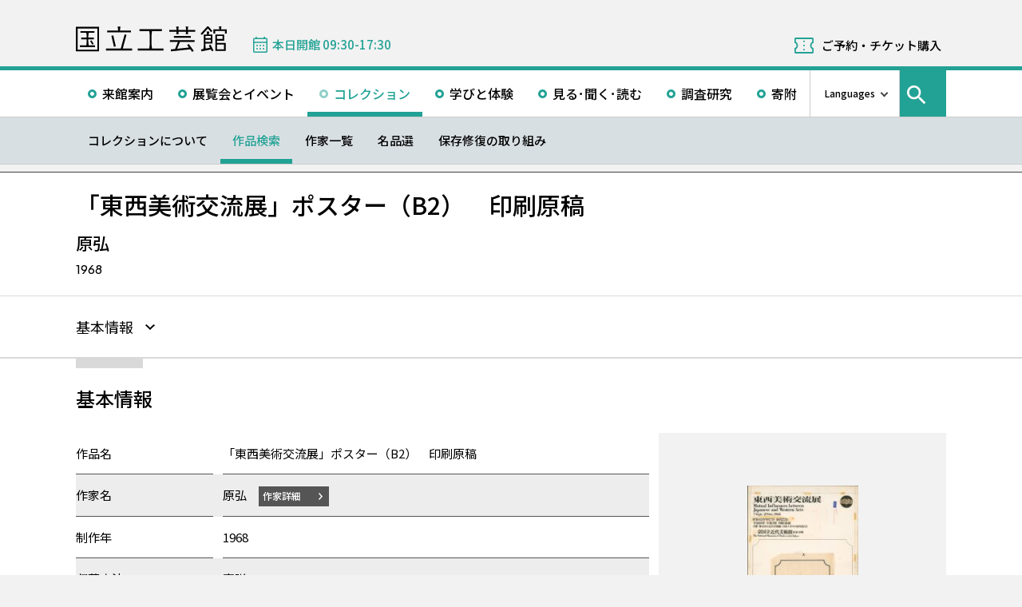

--- FILE ---
content_type: text/html; charset=UTF-8
request_url: https://www.momat.go.jp/craft-museum/collection/gd0599
body_size: 11143
content:
<!doctype html>
<html lang="ja">
<head>
    <meta charset="UTF-8">
    <script
        src="https://cdn.jsdelivr.net/npm/viewport-extra@2.1.4/dist/iife/viewport-extra.min.js"
        async
    ></script>
    <meta name="viewport"
          content="width=device-width, initial-scale=1.0">
    <!--  <meta http-equiv="X-UA-Compatible" content="ie=edge">-->
            <title>「東西美術交流展」ポスター（B2）　印刷原稿 - 国立工芸館</title>

    <link rel="icon" href="https://www.momat.go.jp/craft-museum/wp-content/themes/craft-museum/images/favicon/favicon.ico" sizes="any">
    <link rel="icon" href="https://www.momat.go.jp/craft-museum/wp-content/themes/craft-museum/images/favicon/favicon.svg" type="image/svg+xml">
    <link rel="apple-touch-icon" href="https://www.momat.go.jp/craft-museum/wp-content/themes/craft-museum/images/favicon/apple-touch-icon.webp">

    <!-- Google Fonts -->
    <link rel="preconnect" href="https://fonts.googleapis.com">
    <link rel="preconnect" href="https://fonts.gstatic.com" crossorigin>
    <link href="https://fonts.googleapis.com/css2?family=Plus+Jakarta+Sans:wght@200;300;400;500;600;700&display=swap" rel="stylesheet">
    <link href="https://fonts.googleapis.com/css2?family=Noto+Sans+JP:wght@100;300;400;500;700;900&#038;display=swap" rel="stylesheet">
<link href="https://fonts.googleapis.com/css2?family=Noto+Sans+KR:wght@100;300;400;500;700;900&#038;display=swap&#038;text=한국어" rel="stylesheet">
<link href="https://fonts.googleapis.com/css2?family=Noto+Sans+SC:wght@100;300;400;500;700;900&#038;display=swap&#038;text=简体中文" rel="stylesheet">
    <meta name='robots' content='index, follow, max-image-preview:large, max-snippet:-1, max-video-preview:-1' />
<link rel="alternate" hreflang="en" href="https://www.momat.go.jp/craft-museum/en/collection/gd0599" />
<link rel="alternate" hreflang="ja" href="https://www.momat.go.jp/craft-museum/collection/gd0599" />
<link rel="alternate" hreflang="x-default" href="https://www.momat.go.jp/craft-museum/collection/gd0599" />

	<!-- This site is optimized with the Yoast SEO plugin v20.8 - https://yoast.com/wordpress/plugins/seo/ -->
	<link rel="canonical" href="https://www.momat.go.jp/craft-museum/collection/gd0599" />
	<meta property="og:locale" content="ja_JP" />
	<meta property="og:type" content="article" />
	<meta property="og:title" content="「東西美術交流展」ポスター（B2）　印刷原稿 （コレクション）- 国立工芸館" />
	<meta property="og:url" content="https://www.momat.go.jp/craft-museum/collection/gd0599" />
	<meta property="og:site_name" content="国立工芸館" />
	<meta property="article:publisher" content="https://www.facebook.com/ncm2020.pr" />
	<meta property="article:modified_time" content="2024-11-06T16:17:21+00:00" />
	<meta property="og:image" content="https://www.momat.go.jp/craft-museum/wp-content/uploads/sites/2/2022/12/og-cg-2.png" />
	<meta property="og:image:width" content="1200" />
	<meta property="og:image:height" content="630" />
	<meta property="og:image:type" content="image/png" />
	<meta name="twitter:card" content="summary_large_image" />
	<meta name="twitter:site" content="@ncm2020" />
	<script type="application/ld+json" class="yoast-schema-graph">{"@context":"https://schema.org","@graph":[{"@type":"WebPage","@id":"https://www.momat.go.jp/craft-museum/collection/gd0599","url":"https://www.momat.go.jp/craft-museum/collection/gd0599","name":"「東西美術交流展」ポスター（B2）　印刷原稿 （コレクション）- 国立工芸館","isPartOf":{"@id":"https://www.momat.go.jp/craft-museum/#website"},"primaryImageOfPage":{"@id":"https://www.momat.go.jp/craft-museum/collection/gd0599#primaryimage"},"image":{"@id":"https://www.momat.go.jp/craft-museum/collection/gd0599#primaryimage"},"thumbnailUrl":"https://www.momat.go.jp/craft-museum/wp-content/uploads/sites/2/2024/11/C8005046.jpg","datePublished":"2023-02-24T02:12:04+00:00","dateModified":"2024-11-06T16:17:21+00:00","breadcrumb":{"@id":"https://www.momat.go.jp/craft-museum/collection/gd0599#breadcrumb"},"inLanguage":"ja","potentialAction":[{"@type":"ReadAction","target":["https://www.momat.go.jp/craft-museum/collection/gd0599"]}]},{"@type":"ImageObject","inLanguage":"ja","@id":"https://www.momat.go.jp/craft-museum/collection/gd0599#primaryimage","url":"https://www.momat.go.jp/craft-museum/wp-content/uploads/sites/2/2024/11/C8005046.jpg","contentUrl":"https://www.momat.go.jp/craft-museum/wp-content/uploads/sites/2/2024/11/C8005046.jpg","width":500,"height":720,"caption":"撮影者：堀内カラー ©2011"},{"@type":"BreadcrumbList","@id":"https://www.momat.go.jp/craft-museum/collection/gd0599#breadcrumb","itemListElement":[{"@type":"ListItem","position":1,"name":"Home","item":"https://www.momat.go.jp/craft-museum"},{"@type":"ListItem","position":2,"name":"コレクション","item":"https://www.momat.go.jp/craft-museum/collection"},{"@type":"ListItem","position":3,"name":"「東西美術交流展」ポスター（B2）　印刷原稿"}]},{"@type":"WebSite","@id":"https://www.momat.go.jp/craft-museum/#website","url":"https://www.momat.go.jp/craft-museum/","name":"国立工芸館","description":"国立工芸館は、近現代の工芸・デザインを専門とする美術館です。石川県金沢市の中心部、兼六園や石川県立美術館、金沢21世紀美術館などが集まる文化ゾーン「兼六園周辺文化の森」に位置し、工芸文化の発信拠点として、作品や資料の収集保管および調査研究に基づく展覧会の開催、さまざまなラーニング・プログラムを行っています。","publisher":{"@id":"https://www.momat.go.jp/craft-museum/#organization"},"potentialAction":[{"@type":"SearchAction","target":{"@type":"EntryPoint","urlTemplate":"https://www.momat.go.jp/craft-museum/?s={search_term_string}"},"query-input":"required name=search_term_string"}],"inLanguage":"ja"},{"@type":"Organization","@id":"https://www.momat.go.jp/craft-museum/#organization","name":"国立工芸館","url":"https://www.momat.go.jp/craft-museum/","logo":{"@type":"ImageObject","inLanguage":"ja","@id":"https://www.momat.go.jp/craft-museum/#/schema/logo/image/","url":"https://www.momat.go.jp/craft-museum/wp-content/uploads/sites/2/2022/12/og-cg.png","contentUrl":"https://www.momat.go.jp/craft-museum/wp-content/uploads/sites/2/2022/12/og-cg.png","width":1200,"height":630,"caption":"国立工芸館"},"image":{"@id":"https://www.momat.go.jp/craft-museum/#/schema/logo/image/"},"sameAs":["https://www.facebook.com/ncm2020.pr","https://twitter.com/ncm2020"]}]}</script>
	<!-- / Yoast SEO plugin. -->


<link rel='dns-prefetch' href='//fonts.googleapis.com' />
<script type="text/javascript">
window._wpemojiSettings = {"baseUrl":"https:\/\/s.w.org\/images\/core\/emoji\/14.0.0\/72x72\/","ext":".png","svgUrl":"https:\/\/s.w.org\/images\/core\/emoji\/14.0.0\/svg\/","svgExt":".svg","source":{"concatemoji":"https:\/\/www.momat.go.jp\/craft-museum\/wp-includes\/js\/wp-emoji-release.min.js?ver=6.2.8"}};
/*! This file is auto-generated */
!function(e,a,t){var n,r,o,i=a.createElement("canvas"),p=i.getContext&&i.getContext("2d");function s(e,t){p.clearRect(0,0,i.width,i.height),p.fillText(e,0,0);e=i.toDataURL();return p.clearRect(0,0,i.width,i.height),p.fillText(t,0,0),e===i.toDataURL()}function c(e){var t=a.createElement("script");t.src=e,t.defer=t.type="text/javascript",a.getElementsByTagName("head")[0].appendChild(t)}for(o=Array("flag","emoji"),t.supports={everything:!0,everythingExceptFlag:!0},r=0;r<o.length;r++)t.supports[o[r]]=function(e){if(p&&p.fillText)switch(p.textBaseline="top",p.font="600 32px Arial",e){case"flag":return s("\ud83c\udff3\ufe0f\u200d\u26a7\ufe0f","\ud83c\udff3\ufe0f\u200b\u26a7\ufe0f")?!1:!s("\ud83c\uddfa\ud83c\uddf3","\ud83c\uddfa\u200b\ud83c\uddf3")&&!s("\ud83c\udff4\udb40\udc67\udb40\udc62\udb40\udc65\udb40\udc6e\udb40\udc67\udb40\udc7f","\ud83c\udff4\u200b\udb40\udc67\u200b\udb40\udc62\u200b\udb40\udc65\u200b\udb40\udc6e\u200b\udb40\udc67\u200b\udb40\udc7f");case"emoji":return!s("\ud83e\udef1\ud83c\udffb\u200d\ud83e\udef2\ud83c\udfff","\ud83e\udef1\ud83c\udffb\u200b\ud83e\udef2\ud83c\udfff")}return!1}(o[r]),t.supports.everything=t.supports.everything&&t.supports[o[r]],"flag"!==o[r]&&(t.supports.everythingExceptFlag=t.supports.everythingExceptFlag&&t.supports[o[r]]);t.supports.everythingExceptFlag=t.supports.everythingExceptFlag&&!t.supports.flag,t.DOMReady=!1,t.readyCallback=function(){t.DOMReady=!0},t.supports.everything||(n=function(){t.readyCallback()},a.addEventListener?(a.addEventListener("DOMContentLoaded",n,!1),e.addEventListener("load",n,!1)):(e.attachEvent("onload",n),a.attachEvent("onreadystatechange",function(){"complete"===a.readyState&&t.readyCallback()})),(e=t.source||{}).concatemoji?c(e.concatemoji):e.wpemoji&&e.twemoji&&(c(e.twemoji),c(e.wpemoji)))}(window,document,window._wpemojiSettings);
</script>
<style type="text/css">
img.wp-smiley,
img.emoji {
	display: inline !important;
	border: none !important;
	box-shadow: none !important;
	height: 1em !important;
	width: 1em !important;
	margin: 0 0.07em !important;
	vertical-align: -0.1em !important;
	background: none !important;
	padding: 0 !important;
}
</style>
	<link rel='stylesheet' id='wp-block-library-css' href='https://www.momat.go.jp/craft-museum/wp-includes/css/dist/block-library/style.min.css?ver=6.2.8' type='text/css' media='all' />
<link rel='stylesheet' id='classic-theme-styles-css' href='https://www.momat.go.jp/craft-museum/wp-includes/css/classic-themes.min.css?ver=6.2.8' type='text/css' media='all' />
<style id='global-styles-inline-css' type='text/css'>
body{--wp--preset--color--black: #000000;--wp--preset--color--cyan-bluish-gray: #abb8c3;--wp--preset--color--white: #ffffff;--wp--preset--color--pale-pink: #f78da7;--wp--preset--color--vivid-red: #cf2e2e;--wp--preset--color--luminous-vivid-orange: #ff6900;--wp--preset--color--luminous-vivid-amber: #fcb900;--wp--preset--color--light-green-cyan: #7bdcb5;--wp--preset--color--vivid-green-cyan: #00d084;--wp--preset--color--pale-cyan-blue: #8ed1fc;--wp--preset--color--vivid-cyan-blue: #0693e3;--wp--preset--color--vivid-purple: #9b51e0;--wp--preset--color--accent: #D63030;--wp--preset--gradient--vivid-cyan-blue-to-vivid-purple: linear-gradient(135deg,rgba(6,147,227,1) 0%,rgb(155,81,224) 100%);--wp--preset--gradient--light-green-cyan-to-vivid-green-cyan: linear-gradient(135deg,rgb(122,220,180) 0%,rgb(0,208,130) 100%);--wp--preset--gradient--luminous-vivid-amber-to-luminous-vivid-orange: linear-gradient(135deg,rgba(252,185,0,1) 0%,rgba(255,105,0,1) 100%);--wp--preset--gradient--luminous-vivid-orange-to-vivid-red: linear-gradient(135deg,rgba(255,105,0,1) 0%,rgb(207,46,46) 100%);--wp--preset--gradient--very-light-gray-to-cyan-bluish-gray: linear-gradient(135deg,rgb(238,238,238) 0%,rgb(169,184,195) 100%);--wp--preset--gradient--cool-to-warm-spectrum: linear-gradient(135deg,rgb(74,234,220) 0%,rgb(151,120,209) 20%,rgb(207,42,186) 40%,rgb(238,44,130) 60%,rgb(251,105,98) 80%,rgb(254,248,76) 100%);--wp--preset--gradient--blush-light-purple: linear-gradient(135deg,rgb(255,206,236) 0%,rgb(152,150,240) 100%);--wp--preset--gradient--blush-bordeaux: linear-gradient(135deg,rgb(254,205,165) 0%,rgb(254,45,45) 50%,rgb(107,0,62) 100%);--wp--preset--gradient--luminous-dusk: linear-gradient(135deg,rgb(255,203,112) 0%,rgb(199,81,192) 50%,rgb(65,88,208) 100%);--wp--preset--gradient--pale-ocean: linear-gradient(135deg,rgb(255,245,203) 0%,rgb(182,227,212) 50%,rgb(51,167,181) 100%);--wp--preset--gradient--electric-grass: linear-gradient(135deg,rgb(202,248,128) 0%,rgb(113,206,126) 100%);--wp--preset--gradient--midnight: linear-gradient(135deg,rgb(2,3,129) 0%,rgb(40,116,252) 100%);--wp--preset--duotone--dark-grayscale: url('#wp-duotone-dark-grayscale');--wp--preset--duotone--grayscale: url('#wp-duotone-grayscale');--wp--preset--duotone--purple-yellow: url('#wp-duotone-purple-yellow');--wp--preset--duotone--blue-red: url('#wp-duotone-blue-red');--wp--preset--duotone--midnight: url('#wp-duotone-midnight');--wp--preset--duotone--magenta-yellow: url('#wp-duotone-magenta-yellow');--wp--preset--duotone--purple-green: url('#wp-duotone-purple-green');--wp--preset--duotone--blue-orange: url('#wp-duotone-blue-orange');--wp--preset--font-size--small: 13px;--wp--preset--font-size--medium: 20px;--wp--preset--font-size--large: 36px;--wp--preset--font-size--x-large: 42px;--wp--preset--spacing--20: 0.44rem;--wp--preset--spacing--30: 0.67rem;--wp--preset--spacing--40: 1rem;--wp--preset--spacing--50: 1.5rem;--wp--preset--spacing--60: 2.25rem;--wp--preset--spacing--70: 3.38rem;--wp--preset--spacing--80: 5.06rem;--wp--preset--shadow--natural: 6px 6px 9px rgba(0, 0, 0, 0.2);--wp--preset--shadow--deep: 12px 12px 50px rgba(0, 0, 0, 0.4);--wp--preset--shadow--sharp: 6px 6px 0px rgba(0, 0, 0, 0.2);--wp--preset--shadow--outlined: 6px 6px 0px -3px rgba(255, 255, 255, 1), 6px 6px rgba(0, 0, 0, 1);--wp--preset--shadow--crisp: 6px 6px 0px rgba(0, 0, 0, 1);}:where(.is-layout-flex){gap: 0.5em;}body .is-layout-flow > .alignleft{float: left;margin-inline-start: 0;margin-inline-end: 2em;}body .is-layout-flow > .alignright{float: right;margin-inline-start: 2em;margin-inline-end: 0;}body .is-layout-flow > .aligncenter{margin-left: auto !important;margin-right: auto !important;}body .is-layout-constrained > .alignleft{float: left;margin-inline-start: 0;margin-inline-end: 2em;}body .is-layout-constrained > .alignright{float: right;margin-inline-start: 2em;margin-inline-end: 0;}body .is-layout-constrained > .aligncenter{margin-left: auto !important;margin-right: auto !important;}body .is-layout-constrained > :where(:not(.alignleft):not(.alignright):not(.alignfull)){max-width: var(--wp--style--global--content-size);margin-left: auto !important;margin-right: auto !important;}body .is-layout-constrained > .alignwide{max-width: var(--wp--style--global--wide-size);}body .is-layout-flex{display: flex;}body .is-layout-flex{flex-wrap: wrap;align-items: center;}body .is-layout-flex > *{margin: 0;}:where(.wp-block-columns.is-layout-flex){gap: 2em;}.has-black-color{color: var(--wp--preset--color--black) !important;}.has-cyan-bluish-gray-color{color: var(--wp--preset--color--cyan-bluish-gray) !important;}.has-white-color{color: var(--wp--preset--color--white) !important;}.has-pale-pink-color{color: var(--wp--preset--color--pale-pink) !important;}.has-vivid-red-color{color: var(--wp--preset--color--vivid-red) !important;}.has-luminous-vivid-orange-color{color: var(--wp--preset--color--luminous-vivid-orange) !important;}.has-luminous-vivid-amber-color{color: var(--wp--preset--color--luminous-vivid-amber) !important;}.has-light-green-cyan-color{color: var(--wp--preset--color--light-green-cyan) !important;}.has-vivid-green-cyan-color{color: var(--wp--preset--color--vivid-green-cyan) !important;}.has-pale-cyan-blue-color{color: var(--wp--preset--color--pale-cyan-blue) !important;}.has-vivid-cyan-blue-color{color: var(--wp--preset--color--vivid-cyan-blue) !important;}.has-vivid-purple-color{color: var(--wp--preset--color--vivid-purple) !important;}.has-black-background-color{background-color: var(--wp--preset--color--black) !important;}.has-cyan-bluish-gray-background-color{background-color: var(--wp--preset--color--cyan-bluish-gray) !important;}.has-white-background-color{background-color: var(--wp--preset--color--white) !important;}.has-pale-pink-background-color{background-color: var(--wp--preset--color--pale-pink) !important;}.has-vivid-red-background-color{background-color: var(--wp--preset--color--vivid-red) !important;}.has-luminous-vivid-orange-background-color{background-color: var(--wp--preset--color--luminous-vivid-orange) !important;}.has-luminous-vivid-amber-background-color{background-color: var(--wp--preset--color--luminous-vivid-amber) !important;}.has-light-green-cyan-background-color{background-color: var(--wp--preset--color--light-green-cyan) !important;}.has-vivid-green-cyan-background-color{background-color: var(--wp--preset--color--vivid-green-cyan) !important;}.has-pale-cyan-blue-background-color{background-color: var(--wp--preset--color--pale-cyan-blue) !important;}.has-vivid-cyan-blue-background-color{background-color: var(--wp--preset--color--vivid-cyan-blue) !important;}.has-vivid-purple-background-color{background-color: var(--wp--preset--color--vivid-purple) !important;}.has-black-border-color{border-color: var(--wp--preset--color--black) !important;}.has-cyan-bluish-gray-border-color{border-color: var(--wp--preset--color--cyan-bluish-gray) !important;}.has-white-border-color{border-color: var(--wp--preset--color--white) !important;}.has-pale-pink-border-color{border-color: var(--wp--preset--color--pale-pink) !important;}.has-vivid-red-border-color{border-color: var(--wp--preset--color--vivid-red) !important;}.has-luminous-vivid-orange-border-color{border-color: var(--wp--preset--color--luminous-vivid-orange) !important;}.has-luminous-vivid-amber-border-color{border-color: var(--wp--preset--color--luminous-vivid-amber) !important;}.has-light-green-cyan-border-color{border-color: var(--wp--preset--color--light-green-cyan) !important;}.has-vivid-green-cyan-border-color{border-color: var(--wp--preset--color--vivid-green-cyan) !important;}.has-pale-cyan-blue-border-color{border-color: var(--wp--preset--color--pale-cyan-blue) !important;}.has-vivid-cyan-blue-border-color{border-color: var(--wp--preset--color--vivid-cyan-blue) !important;}.has-vivid-purple-border-color{border-color: var(--wp--preset--color--vivid-purple) !important;}.has-vivid-cyan-blue-to-vivid-purple-gradient-background{background: var(--wp--preset--gradient--vivid-cyan-blue-to-vivid-purple) !important;}.has-light-green-cyan-to-vivid-green-cyan-gradient-background{background: var(--wp--preset--gradient--light-green-cyan-to-vivid-green-cyan) !important;}.has-luminous-vivid-amber-to-luminous-vivid-orange-gradient-background{background: var(--wp--preset--gradient--luminous-vivid-amber-to-luminous-vivid-orange) !important;}.has-luminous-vivid-orange-to-vivid-red-gradient-background{background: var(--wp--preset--gradient--luminous-vivid-orange-to-vivid-red) !important;}.has-very-light-gray-to-cyan-bluish-gray-gradient-background{background: var(--wp--preset--gradient--very-light-gray-to-cyan-bluish-gray) !important;}.has-cool-to-warm-spectrum-gradient-background{background: var(--wp--preset--gradient--cool-to-warm-spectrum) !important;}.has-blush-light-purple-gradient-background{background: var(--wp--preset--gradient--blush-light-purple) !important;}.has-blush-bordeaux-gradient-background{background: var(--wp--preset--gradient--blush-bordeaux) !important;}.has-luminous-dusk-gradient-background{background: var(--wp--preset--gradient--luminous-dusk) !important;}.has-pale-ocean-gradient-background{background: var(--wp--preset--gradient--pale-ocean) !important;}.has-electric-grass-gradient-background{background: var(--wp--preset--gradient--electric-grass) !important;}.has-midnight-gradient-background{background: var(--wp--preset--gradient--midnight) !important;}.has-small-font-size{font-size: var(--wp--preset--font-size--small) !important;}.has-medium-font-size{font-size: var(--wp--preset--font-size--medium) !important;}.has-large-font-size{font-size: var(--wp--preset--font-size--large) !important;}.has-x-large-font-size{font-size: var(--wp--preset--font-size--x-large) !important;}
.wp-block-navigation a:where(:not(.wp-element-button)){color: inherit;}
:where(.wp-block-columns.is-layout-flex){gap: 2em;}
.wp-block-pullquote{font-size: 1.5em;line-height: 1.6;}
</style>
<link rel='stylesheet' id='wpml-blocks-css' href='https://www.momat.go.jp/craft-museum/wp-content/plugins/sitepress-multilingual-cms/dist/css/blocks/styles.css?ver=4.6.3' type='text/css' media='all' />
<link rel='stylesheet' id='wpml-legacy-vertical-list-0-css' href='//www.momat.go.jp/craft-museum/wp-content/plugins/sitepress-multilingual-cms/templates/language-switchers/legacy-list-vertical/style.min.css?ver=1' type='text/css' media='all' />
<link rel='stylesheet' id='material_icons-css' href='https://fonts.googleapis.com/icon?family=Material+Icons&#038;ver=6.2.8' type='text/css' media='all' />
<link rel='stylesheet' id='swiper.min.css-css' href='https://www.momat.go.jp/craft-museum/wp-content/themes/momat/plugins/swiper-9.0.5/swiper.min.css?ver=6.2.8' type='text/css' media='all' />
<link rel='stylesheet' id='styles.css-css' href='https://www.momat.go.jp/craft-museum/wp-content/themes/momat/css/styles.css?ver=6.2.8' type='text/css' media='all' />
<link rel='stylesheet' id='stylesM.css-css' href='https://www.momat.go.jp/craft-museum/wp-content/themes/momat/css/styles_m.css?ver=6.2.8' type='text/css' media='all' />
<link rel='stylesheet' id='stylesI.css-css' href='https://www.momat.go.jp/craft-museum/wp-content/themes/momat/css/styles_i.css?ver=6.2.8' type='text/css' media='all' />
<link rel='stylesheet' id='editor.css-css' href='https://www.momat.go.jp/craft-museum/wp-content/themes/momat/css/editor.css?ver=6.2.8' type='text/css' media='all' />
<link rel='stylesheet' id='craft-museum_styles.css-css' href='https://www.momat.go.jp/craft-museum/wp-content/themes/craft-museum/css/styles.css?ver=6.2.8' type='text/css' media='all' />
<link rel='stylesheet' id='craft-museum_stylesM.css-css' href='https://www.momat.go.jp/craft-museum/wp-content/themes/craft-museum/css/styles_m.css?ver=6.2.8' type='text/css' media='all' />
<link rel='stylesheet' id='craft-museum_stylesI.css-css' href='https://www.momat.go.jp/craft-museum/wp-content/themes/craft-museum/css/styles_i.css?ver=6.2.8' type='text/css' media='all' />
<script type='text/javascript' src='https://www.momat.go.jp/craft-museum/wp-includes/js/jquery/jquery.min.js?ver=3.6.4' id='jquery-core-js'></script>
<script type='text/javascript' src='https://www.momat.go.jp/craft-museum/wp-includes/js/jquery/jquery-migrate.min.js?ver=3.4.0' id='jquery-migrate-js'></script>
<script type='text/javascript' id='wpml-cookie-js-extra'>
/* <![CDATA[ */
var wpml_cookies = {"wp-wpml_current_language":{"value":"ja","expires":1,"path":"\/"}};
var wpml_cookies = {"wp-wpml_current_language":{"value":"ja","expires":1,"path":"\/"}};
/* ]]> */
</script>
<script type='text/javascript' src='https://www.momat.go.jp/craft-museum/wp-content/plugins/sitepress-multilingual-cms/res/js/cookies/language-cookie.js?ver=4.6.3' id='wpml-cookie-js'></script>
<script type='text/javascript' src='https://www.momat.go.jp/craft-museum/wp-content/themes/momat/plugins/swiper-9.0.5/swiper-bundle.min.js?ver=6.2.8' id='swiper-bundle.min.js-js'></script>
<link rel="https://api.w.org/" href="https://www.momat.go.jp/craft-museum/wp-json/" /><link rel="alternate" type="application/json" href="https://www.momat.go.jp/craft-museum/wp-json/wp/v2/collections/17146" /><link rel="EditURI" type="application/rsd+xml" title="RSD" href="https://www.momat.go.jp/craft-museum/xmlrpc.php?rsd" />
<link rel="wlwmanifest" type="application/wlwmanifest+xml" href="https://www.momat.go.jp/craft-museum/wp-includes/wlwmanifest.xml" />
<link rel='shortlink' href='https://www.momat.go.jp/craft-museum/?p=17146' />
<link rel="alternate" type="application/json+oembed" href="https://www.momat.go.jp/craft-museum/wp-json/oembed/1.0/embed?url=https%3A%2F%2Fwww.momat.go.jp%2Fcraft-museum%2Fcollection%2Fgd0599" />
<link rel="alternate" type="text/xml+oembed" href="https://www.momat.go.jp/craft-museum/wp-json/oembed/1.0/embed?url=https%3A%2F%2Fwww.momat.go.jp%2Fcraft-museum%2Fcollection%2Fgd0599&#038;format=xml" />

    <!-- Matomo -->
    <script> var _mtm = window._mtm = window._mtm || []
        _mtm.push({'mtm.startTime': (new Date().getTime()), 'event': 'mtm.Start'})
        var d = document, g = d.createElement('script'), s = d.getElementsByTagName('script')[0]
        g.async = true
        g.src = 'https://wa.artmuseums.go.jp/matomo/js/container_FCp2ihC2.js'
        s.parentNode.insertBefore(g, s) </script>
</head>
<body id="pageTop" class="collections-template-default single single-collections postid-17146 gd0599">
<header id="handleHeader" class="header">
    <!-- PC header -->
    <div class="header-pc relative" aria-hidden="false">
        <div class="header-pc__top-common-logo">
            <a href="https://www.momat.go.jp/craft-museum/" title="国立工芸館トップページ">
                                    <div class="top-common-logo-columns">
                        <div class="top-common-logo-logo"><img src="https://www.momat.go.jp/craft-museum/wp-content/themes/momat/images/commons/logo_organization.svg"
                                                               alt="ロゴ画像：国立工芸館"></div>
                        <div class="top-common-logo-sup" aria-label="独立行政法人国立美術館 東京国立近代美術館 The National Museum of Modern Art, Tokyo">
                            <span>東京国立近代美術館</span>
                            | <span>The National Museum of Modern Art, Tokyo</span></div>
                    </div>
                            </a>
        </div>

        <div class="header-pc__upper">
            <div class="header-pc__upper__columns box-wide1090">
                <div class="header-pc__site-name">
                    <a href="https://www.momat.go.jp/craft-museum/" title="国立工芸館トップページ">
                        <img src="https://www.momat.go.jp/craft-museum/wp-content/themes/craft-museum/images/craft-museum_commons/header_text_craft-museum.svg" alt="国立工芸館">
                    </a>
                </div>
                <div class="header-pc__status">
                    <a class="status-cont" href="https://www.momat.go.jp/craft-museum/calendar"
                       title="開館情報">
                        <span></span>
                    </a>
                </div>
                                    <div class="header-pc__reserve">
                        <a href="https://www.momat.go.jp/craft-museum/tickets"
                           title="ご予約・チケット購入">ご予約・チケット購入</a>
                    </div>
                            </div>
        </div>

        <div class="header-pc__main-nav">
            <div class="header-pc__main-nav__columns">
                <div class="header-pc__main-nav-box">
                    <nav class="header__main-nav"><ul id="menu-%e3%82%b0%e3%83%ad%e3%83%bc%e3%83%90%e3%83%ab%e3%83%8a%e3%83%93" class="main-nav-list"><li id="menu-item-1446" class="menu-item menu-item-type-post_type menu-item-object-page menu-item-1446 main-nav-list__item"><a href="https://www.momat.go.jp/craft-museum/access">来館案内</a></li>
<li id="menu-item-1474" class="menu-item menu-item-type-post_type_archive menu-item-object-exhibition menu-item-1474 main-nav-list__item"><a href="https://www.momat.go.jp/craft-museum/exhibitions">展覧会とイベント</a></li>
<li id="menu-item-15669" class="menu-item menu-item-type-post_type menu-item-object-page current-menu-ancestor menu-item-15669 main-nav-list__item"><a href="https://www.momat.go.jp/craft-museum/about-collection">コレクション</a></li>
<li id="menu-item-1478" class="menu-item menu-item-type-post_type menu-item-object-page menu-item-1478 main-nav-list__item"><a href="https://www.momat.go.jp/craft-museum/learning">学びと体験</a></li>
<li id="menu-item-1480" class="menu-item menu-item-type-post_type_archive menu-item-object-magazine menu-item-1480 main-nav-list__item"><a href="https://www.momat.go.jp/craft-museum/magazine">見る･聞く･読む</a></li>
<li id="menu-item-1481" class="menu-item menu-item-type-post_type menu-item-object-page menu-item-1481 main-nav-list__item"><a href="https://www.momat.go.jp/craft-museum/library">調査研究</a></li>
<li id="menu-item-1496" class="menu-item menu-item-type-post_type menu-item-object-page menu-item-1496 main-nav-list__item"><a href="https://www.momat.go.jp/craft-museum/support">寄附</a></li>
</ul></nav>                </div>

                <div class="header-pc__languages">
                    <a class="language-trigger" href="#" aria-label="言語切り替えリスト">Languages</a>
                    
<div class="wpml-ls-statics-shortcode_actions wpml-ls wpml-ls-legacy-list-vertical">
	<ul>

					<li class="wpml-ls-slot-shortcode_actions wpml-ls-item wpml-ls-item-en wpml-ls-first-item wpml-ls-item-legacy-list-vertical">
				<a href="https://www.momat.go.jp/craft-museum/en/collection/gd0599" class="wpml-ls-link">
                    <span class="wpml-ls-native" lang="en">English</span></a>
			</li>
					<li class="wpml-ls-slot-shortcode_actions wpml-ls-item wpml-ls-item-ja wpml-ls-current-language wpml-ls-item-legacy-list-vertical">
				<a href="https://www.momat.go.jp/craft-museum/collection/gd0599" class="wpml-ls-link">
                    <span class="wpml-ls-native">日本語</span></a>
			</li>
					<li class="wpml-ls-slot-shortcode_actions wpml-ls-item wpml-ls-item-ko wpml-ls-item-legacy-list-vertical">
				<a href="https://www.momat.go.jp/craft-museum/ko" class="wpml-ls-link">
                    <span class="wpml-ls-native" lang="ko">한국어</span></a>
			</li>
					<li class="wpml-ls-slot-shortcode_actions wpml-ls-item wpml-ls-item-sc wpml-ls-last-item wpml-ls-item-legacy-list-vertical">
				<a href="https://www.momat.go.jp/craft-museum/sc" class="wpml-ls-link">
                    <span class="wpml-ls-native" lang="sc">简体中文</span></a>
			</li>
		
	</ul>
</div>
                </div>

                                    <div id="headerSearch" class="header-pc__search">
                        <button id="btnSearchModal" class="search-modal-btn" aria-labelledby="contSearchModal">
                            <span>サイト内検索</span></button>
                    </div>
                            </div>
        </div>

        <nav class=header-pc__second-nav id='secondNav'><ul class='second-nav__list second-nav__list box-wide1090'><li class='second-level__list__item '><a href='https://www.momat.go.jp/craft-museum/about-collection' title=''>コレクションについて</a></li><li class='second-level__list__item current'><a href='https://www.momat.go.jp/craft-museum/collection' title=''>作品検索</a></li><li class='second-level__list__item '><a href='https://www.momat.go.jp/craft-museum/artists' title=''>作家一覧</a></li><li class='second-level__list__item '><a href='https://www.momat.go.jp/craft-museum/masterpieces' title=''>名品選</a></li><li class='second-level__list__item '><a href='https://www.momat.go.jp/craft-museum/preservation' title=''>保存修復の取り組み</a></li></ul></nav>    </div>
    <!-- / PC header -->

    <!-- PC header sticky -->
    <div class="header-pc sticky" aria-hidden="true">
        <div class="header-pc__upper">
            <div class="header-pc__upper__columns box-wide1090">
                <div class="header-pc__site-name">
                    <a href="https://www.momat.go.jp/craft-museum/" title="国立工芸館トップページ">
                        <img src="https://www.momat.go.jp/craft-museum/wp-content/themes/craft-museum/images/craft-museum_commons/header_text_craft-museum.svg" alt="国立工芸館">
                    </a>
                </div>
                <div class="header-pc__status">
                    <a class="status-cont" href="https://www.momat.go.jp/craft-museum/calendar"
                       title="開館情報">
                        <span></span>
                    </a>
                </div>
                                    <div class="header-pc__reserve">
                        <a href="https://www.momat.go.jp/craft-museum/tickets"
                           title="ご予約・チケット購入">ご予約・チケット購入</a>
                    </div>
                            </div>
        </div>


        <div class="header-pc__under-nav-wrapper">
            <div class="header-pc__main-nav">
                <div class="header-pc__main-nav__columns">
                    <div class="header-pc__main-nav-box">
                        <nav class="header__main-nav"><ul id="menu-%e3%82%b0%e3%83%ad%e3%83%bc%e3%83%90%e3%83%ab%e3%83%8a%e3%83%93-1" class="main-nav-list"><li class="menu-item menu-item-type-post_type menu-item-object-page menu-item-1446 main-nav-list__item"><a href="https://www.momat.go.jp/craft-museum/access">来館案内</a></li>
<li class="menu-item menu-item-type-post_type_archive menu-item-object-exhibition menu-item-1474 main-nav-list__item"><a href="https://www.momat.go.jp/craft-museum/exhibitions">展覧会とイベント</a></li>
<li class="menu-item menu-item-type-post_type menu-item-object-page current-menu-ancestor menu-item-15669 main-nav-list__item"><a href="https://www.momat.go.jp/craft-museum/about-collection">コレクション</a></li>
<li class="menu-item menu-item-type-post_type menu-item-object-page menu-item-1478 main-nav-list__item"><a href="https://www.momat.go.jp/craft-museum/learning">学びと体験</a></li>
<li class="menu-item menu-item-type-post_type_archive menu-item-object-magazine menu-item-1480 main-nav-list__item"><a href="https://www.momat.go.jp/craft-museum/magazine">見る･聞く･読む</a></li>
<li class="menu-item menu-item-type-post_type menu-item-object-page menu-item-1481 main-nav-list__item"><a href="https://www.momat.go.jp/craft-museum/library">調査研究</a></li>
<li class="menu-item menu-item-type-post_type menu-item-object-page menu-item-1496 main-nav-list__item"><a href="https://www.momat.go.jp/craft-museum/support">寄附</a></li>
</ul></nav>                    </div>
                </div>
            </div>
            <nav class=header-pc__second-nav id='secondNav'><ul class='second-nav__list second-nav__list box-wide1090'><li class='second-level__list__item '><a href='https://www.momat.go.jp/craft-museum/about-collection' title=''>コレクションについて</a></li><li class='second-level__list__item current'><a href='https://www.momat.go.jp/craft-museum/collection' title=''>作品検索</a></li><li class='second-level__list__item '><a href='https://www.momat.go.jp/craft-museum/artists' title=''>作家一覧</a></li><li class='second-level__list__item '><a href='https://www.momat.go.jp/craft-museum/masterpieces' title=''>名品選</a></li><li class='second-level__list__item '><a href='https://www.momat.go.jp/craft-museum/preservation' title=''>保存修復の取り組み</a></li></ul></nav>        </div>
    </div>
    <!-- / PC header sticky -->

    <!-- SP header -->
    <div id="spHeader" class="header-sp">

        <button id="spNavBtn" class="header-sp__sp-btn btnTrigger" aria-label="サイトナビゲーションを開きます" tabindex="3">
            <span></span>
            <span></span>
            <span></span>
        </button>

        <div class="header-sp__head">
            <div class="header-sp__site-title">
                <a href="https://www.momat.go.jp/craft-museum/" title="国立工芸館トップページ" tabindex="1">
                    <h1 class="site-title-logo"><img src="https://www.momat.go.jp/craft-museum/wp-content/themes/craft-museum/images/commons/logo_sp_header_cm_ja.png"
                                                     alt="国立工芸館"></h1>
                </a>
            </div>

            <div class="header-sp__status">
                <a class="status-cont" href="https://www.momat.go.jp/craft-museum/calendar"
                   title="開館情報"
                   tabindex="2">
                </a>
            </div>
        </div>

        <div id="spNavModal" class="header-sp__nav-modal" role="dialog" aria-modal="true" aria-hidden="true">

            <div tabindex="0"></div>
            <div class="header-sp__nav-modal__head">
                <div class="header-sp__site-name">
                    <a href="https://www.momat.go.jp/craft-museum/" title="国立工芸館トップページ">
                        <img src="https://www.momat.go.jp/craft-museum/wp-content/themes/craft-museum/images/craft-museum_commons/header_text_craft-museum.svg" alt="国立工芸館">
                    </a>
                </div>
            </div>

            <div class="header-sp__nav-modal__body">
                <div class="header-sp__nav-modal__upper">
                                            <div class="header-sp__reserve">
                            <a href="https://www.momat.go.jp/craft-museum/tickets"
                               title="ご予約・チケット購入">ご予約・チケット購入</a>
                        </div>
                    
                    <div class="header-sp__sp-access">
                        <a href="https://www.momat.go.jp/craft-museum/access"
                           title="アクセス">アクセス</a>
                    </div>
                                            <div id="headerMobileSearch" class="header-sp__search">
                            <button id="btnMobileSearchModal" class="search-modal-btn" aria-labelledby="contSearchModal">
                                <span>サイト内検索</span>
                            </button>
                        </div>
                    
                    <div id="headerLanguagesSP" class="header-sp__languages">
                        <a class="language-trigger" href="#" aria-label="言語切り替えリスト">Languages</a>
                        
<div class="wpml-ls-statics-shortcode_actions wpml-ls wpml-ls-legacy-list-vertical">
	<ul>

					<li class="wpml-ls-slot-shortcode_actions wpml-ls-item wpml-ls-item-en wpml-ls-first-item wpml-ls-item-legacy-list-vertical">
				<a href="https://www.momat.go.jp/craft-museum/en/collection/gd0599" class="wpml-ls-link">
                    <span class="wpml-ls-native" lang="en">English</span></a>
			</li>
					<li class="wpml-ls-slot-shortcode_actions wpml-ls-item wpml-ls-item-ja wpml-ls-current-language wpml-ls-item-legacy-list-vertical">
				<a href="https://www.momat.go.jp/craft-museum/collection/gd0599" class="wpml-ls-link">
                    <span class="wpml-ls-native">日本語</span></a>
			</li>
					<li class="wpml-ls-slot-shortcode_actions wpml-ls-item wpml-ls-item-ko wpml-ls-item-legacy-list-vertical">
				<a href="https://www.momat.go.jp/craft-museum/ko" class="wpml-ls-link">
                    <span class="wpml-ls-native" lang="ko">한국어</span></a>
			</li>
					<li class="wpml-ls-slot-shortcode_actions wpml-ls-item wpml-ls-item-sc wpml-ls-last-item wpml-ls-item-legacy-list-vertical">
				<a href="https://www.momat.go.jp/craft-museum/sc" class="wpml-ls-link">
                    <span class="wpml-ls-native" lang="sc">简体中文</span></a>
			</li>
		
	</ul>
</div>
                    </div>
                </div>

                <nav class="header-sp__sp-main-nav"><ul id="menu-%e3%82%b0%e3%83%ad%e3%83%bc%e3%83%90%e3%83%ab%e3%83%8a%e3%83%93-2" class="sp-main-nav-list"><li class="sp-main-nav-list__item"><span tabindex="0" role="button">来館案内</span><ul class='sp-second-nav'><li class="sp-second-nav__item"><a href="https://www.momat.go.jp/craft-museum/access">アクセス</a></li><li class="sp-second-nav__item"><a href="https://www.momat.go.jp/craft-museum/tickets">チケット</a><ul class='sp-third-nav'><li class="sp-third-nav__item"><a href="https://www.momat.go.jp/craft-museum/tickets">トップ</a></li><li class="sp-third-nav__item"><a href="https://www.momat.go.jp/craft-museum/group-visits">団体観覧</a></li><li class="sp-third-nav__item"><a href="https://www.momat.go.jp/craft-museum/support/momatpass">MOMAT PASS</a></li><li class="sp-third-nav__item"><a href="https://www.momat.go.jp/craft-museum/support/campus-members">キャンパスメンバーズ</a></li><li class="sp-third-nav__item"><a href="https://www.momat.go.jp/craft-museum/support/supporters">友の会（申込受付終了）</a></li></ul></li><li class="sp-second-nav__item"><a href="https://www.momat.go.jp/craft-museum/faq">よくあるご質問</a></li><li class="sp-second-nav__item"><a href="https://www.momat.go.jp/craft-museum/accessibility">アクセシビリティ</a></li><li class="sp-second-nav__item"><a href="https://www.momat.go.jp/craft-museum/shop">ミュージアムショップ</a></li></ul></li><li class="sp-main-nav-list__item"><span tabindex="0" role="button">展覧会とイベント</span><ul class='sp-second-nav'><li class="sp-second-nav__item"><a href="https://www.momat.go.jp/craft-museum/exhibitions">展覧会</a></li><li class="sp-second-nav__item"><a href="https://www.momat.go.jp/craft-museum/events">イベント</a></li></ul></li><li class="sp-main-nav-list__item"><span tabindex="0" role="button">コレクション</span><ul class='sp-second-nav'><li class="sp-second-nav__item"><a href="https://www.momat.go.jp/craft-museum/about-collection">コレクションについて</a></li><li class="sp-second-nav__item"><a href="https://www.momat.go.jp/craft-museum/collection">作品検索</a></li><li class="sp-second-nav__item"><a href="https://www.momat.go.jp/craft-museum/artists">作家一覧</a></li><li class="sp-second-nav__item"><a href="https://www.momat.go.jp/craft-museum/masterpieces">名品選</a></li><li class="sp-second-nav__item"><a href="https://www.momat.go.jp/craft-museum/preservation">保存修復の取り組み</a></li></ul></li><li class="sp-main-nav-list__item"><span tabindex="0" role="button">学びと体験</span><ul class='sp-second-nav'><li class="sp-second-nav__item"><a href="https://www.momat.go.jp/craft-museum/learning">どなたでも</a></li><li class="sp-second-nav__item"><a href="https://www.momat.go.jp/craft-museum/learning/family">こども・ファミリー</a></li><li class="sp-second-nav__item"><a href="https://www.momat.go.jp/craft-museum/learning/school">学校・教育関係</a></li><li class="sp-second-nav__item"><a href="https://www.momat.go.jp/craft-museum/learning/business">企業・団体</a></li><li class="sp-second-nav__item"><a href="https://www.momat.go.jp/craft-museum/internship">インターンシップ</a></li><li class="sp-second-nav__item"><a href="https://www.momat.go.jp/craft-museum/learning/volunteer">ボランティア</a></li></ul></li><li class="sp-main-nav-list__item"><span tabindex="0" role="button">見る･聞く･読む</span><ul class='sp-second-nav'><li class="sp-second-nav__item"><a href="https://www.momat.go.jp/craft-museum/magazine">すべて</a></li><li class="sp-second-nav__item"><a href="https://www.momat.go.jp/craft-museum/view_series">シリーズから見る</a></li></ul></li><li class="sp-main-nav-list__item"><span tabindex="0" role="button">調査研究</span><ul class='sp-second-nav'><li class="sp-second-nav__item"><a href="https://www.momat.go.jp/craft-museum/library">アートライブラリ</a></li><li class="sp-second-nav__item"><a href="https://www.momat.go.jp/craft-museum/library/opac">蔵書検索（OPAC）</a></li><li class="sp-second-nav__item"><a href="https://www.momat.go.jp/craft-museum/library/how-to">資料の探し方</a></li><li class="sp-second-nav__item"><a href="https://www.momat.go.jp/craft-museum/library/databese">データベース</a></li><li class="sp-second-nav__item"><a href="https://www.momat.go.jp/craft-museum/library/publications">刊行物</a></li></ul></li><li class="sp-main-nav-list__item"><span tabindex="0" role="button">寄附</span><ul class='sp-second-nav'><li class="sp-second-nav__item"><a href="https://www.momat.go.jp/craft-museum/support">トップ</a></li><li class="sp-second-nav__item"><a href="https://www.momat.go.jp/craft-museum/support/circle">MOMAT支援サークル（企業・団体）</a></li><li class="sp-second-nav__item"><a href="https://www.momat.go.jp/craft-museum/support/kifu">企業・団体寄附（地元企業）</a></li><li class="sp-second-nav__item"><a href="https://www.momat.go.jp/craft-museum/support/donation">寄附（個人）</a></li><li class="sp-second-nav__item"><a href="https://www.momat.go.jp/craft-museum/support/bequest">遺贈について</a></li><li class="sp-second-nav__item"><a href="https://www.momat.go.jp/craft-museum/support/members">賛助会（申込受付終了）</a></li></ul></li></ul></nav>
                <nav id="spSupportNav" class="header-sp__support-nav">
                    <ul id="menu-%e3%83%95%e3%83%83%e3%82%bf%e3%83%bc%e3%83%8a%e3%83%93" class="support-nav-list"><li class="item"><span tabindex="0">国立工芸館について</span><ul class='support-second-nav'><li class="support-second-nav__item"><a href="https://www.momat.go.jp/craft-museum/about">国立工芸館について</a></li><li class="support-second-nav__item"><a href="https://www.momat.go.jp/craft-museum/statement">私たちのミッション</a></li><li class="support-second-nav__item"><a href="https://www.momat.go.jp/craft-museum/greetings">館長挨拶</a></li><li class="support-second-nav__item"><a href="https://www.momat.go.jp/craft-museum/staff">スタッフ紹介</a></li><li class="support-second-nav__item"><a href="https://www.momat.go.jp/craft-museum/history">沿革</a></li><li class="support-second-nav__item"><a href="https://www.momat.go.jp/craft-museum/architecture">建物について</a></li><li class="support-second-nav__item"><a href="https://www.momat.go.jp/craft-museum/reports">活動報告/研究紹介</a></li><li class="support-second-nav__item"><a href="https://www.momat.go.jp/craft-museum/ishikawa">石川県移転について</a></li></ul></li><li class="item"><span tabindex="0">お問い合わせ</span><ul class='support-second-nav'><li class="support-second-nav__item"><a href="https://www.momat.go.jp/craft-museum/contact">お問い合わせ</a></li><li class="support-second-nav__item"><a href="https://www.momat.go.jp/craft-museum/faq">よくあるご質問</a></li><li class="support-second-nav__item"><a href="https://www.momat.go.jp/craft-museum/reproduction">取材・画像の提供について</a></li></ul></li><li class="item"><span tabindex="0">募集情報</span><ul class='support-second-nav'><li class="support-second-nav__item"><a href="https://www.momat.go.jp/craft-museum/lookingfor">募集情報</a></li><li class="support-second-nav__item"><a href="https://www.momat.go.jp/craft-museum/recruit">採用情報</a></li><li class="support-second-nav__item"><a href="https://www.momat.go.jp/craft-museum/internship">インターンシップ</a></li><li class="support-second-nav__item"><a href="https://www.momat.go.jp/craft-museum/tender">入札公告</a></li><li class="support-second-nav__item"><a href="https://www.momat.go.jp/craft-museum/public-comment">パブリックコメント</a></li></ul></li><li class="item"><span tabindex="0">メールマガジン</span><ul class='support-second-nav'><li class="support-second-nav__item"><a href="https://www.momat.go.jp/craft-museum/social-media">メールマガジン</a></li><li class="support-second-nav__item"><a href="https://forms.office.com/Pages/ResponsePage.aspx?id=rulhgDVUg0aj2awQezVLcAOtmY7n7z1Coe8jhVUiMmVUOVY3RkNBUDdVSUo4OEgxUUNBRjJYOEVDRi4u">こども情報メールニュース</a></li><li class="support-second-nav__item"><a href="https://forms.office.com/r/8RjwLkcBXm">教員向けメールニュース</a></li></ul></li><li class="item"><span tabindex="0">お知らせ</span><ul class='support-second-nav'><li class="support-second-nav__item"><a href="/craft-museum/topics">お知らせ</a></li><li class="support-second-nav__item"><a href="https://www.momat.go.jp/craft-museum/press">プレスリリース</a></li></ul></li></ul>                </nav>


                <aside class="header-sp__other-cont">

                    <div class="support-links">
                        <dl class="sns-links">
                                                            <dt class="sns-links-label">SNS で MOMAT をフォロー</dt>
                                                        <dd>
                                <ul class="sns-links-list">
                                    <li class="item--fb"><a href="https://www.facebook.com/ncm2020.pr" target="_blank"
                                                            title="国立工芸館のFacebook ページを新規タブで開きます">Facebook ページ</a></li>
                                    <li class="item--tw"><a href="https://twitter.com/ncm2020" target="_blank"
                                                            title="国立工芸館のTwitterを新規タブで開きます">Twitter</a></li>
                                    <li class="item--yt"><a href="https://www.youtube.com/c/ncm2020" target="_blank"
                                                            title="国立工芸館のYoutube チャンネルを新規タブで開きます">Youtube チャンネル</a></li>
                                    <li class="item--Insta"><a href="https://www.instagram.com/nationalcraftsmuseum/" target="_blank"
                                                               title="国立工芸館のInstagramを新規タブで開きます">Instagram</a></li>
                                </ul>
                            </dd>
                        </dl>
                                                    <dl class="mail-news">
                                <dt>メールニュース</dt>
                                <dd>
                                    <ul>
                                        <li class="for-someone"><a
                                                href="https://forms.office.com/pages/responsepage.aspx?id=rulhgDVUg0aj2awQezVLcFuFG-WCrCRFj6gHFCnecHBUQ1UxTDFPSVcwS1RPNVlNTDZEMzBLSFpJNy4u"
                                                target="_blank" title="こども情報メールニュース　新規登録／登録解除ページを新規タブで開きます">こどもの保護者さま向け</a></li>
                                        <li class="for-someone"><a
                                                href="https://forms.office.com/pages/responsepage.aspx?id=rulhgDVUg0aj2awQezVLcFuFG-WCrCRFj6gHFCnecHBUMFhXNE9ZSVZETE8wSk1HMlFBR0ZBRVoyQi4u"
                                                target="_blank" title="教員向けメールニュース　新規登録／登録解除ページを新規タブで開きます">学校教員向け</a></li>
                                    </ul>
                                </dd>
                            </dl>
                                            </div>
                </aside>

            </div>

            <div tabindex="0"></div>

        </div><!-- / #spNavModal -->

    </div>
    <!-- / SP header -->

</header>

<!-- 検索モーダル -->
<div id="contSearchModal" class="search-modal" aria-hidden="true" role="dialog" aria-modal="true">
    <!-- 検索モーダル -->
<form name="searchAllModal" method="get" action="https://www.momat.go.jp/craft-museum/">
    <div class="search-modal__wrapper" role="dialog" aria-modal="true">

    <div tabindex="0"></div>
    <div id="searchModalBody" class="search-modal__body" role="dialog" aria-modal="true">
      <div class="search-modal__header">
                <h2 class="search-word"><span>国立工芸館</span>を検索</h2>
                <button id="btnCloseSearchModal" type="button" class="search-close-btn" aria-label="サイト内検索を閉じる"><span>閉じる</span></button>
      </div>
      <div class="search-modal__cont">
        <div class="search-modal__input-area">
          <div class="search-modal__input-area__inner">
            <input class="search-input" type="text" aria-label="検索" name="s" id="s" placeholder="展覧会名・人物名・イベント名・キーワード…" value="">
            <button class="search-submit" type="submit" aria-label="検索を実行する"><span>検索</span></button>
                      </div>
        </div>
                    <div class="search-modal__refine">
              <div class="search-modal__refine__inner">
    <!--            <dl class="search-modal__refine__list history">-->
    <!--              <dt class="search-modal__refine__list__title">検索履歴</dt>-->
    <!--              <dd class="search-modal__refine__list__body">-->
    <!--                <ul class="history__list">-->
    <!--                  <li><a href=""><span>アクセス</span></a></li>-->
    <!--                  <li><a href=""><span>忘れ物</span></a></li>-->
    <!--                </ul>-->
    <!--                <button class="history__clear-btn">検索履歴を削除</button>-->
    <!--              </dd>-->
    <!--            </dl>-->
                <dl class="search-modal__refine__list frequent">
                  <dt class="search-modal__refine__list__title">頻出・おすすめのキーワード</dt>
                  <dd class="search-modal__refine__list__body">
                    <ul class="frequent__list">
                      <li><a href="https://www.momat.go.jp/craft-museum/?s=アクセス"><span>アクセス</span></a></li>
                      <li><a href="https://www.momat.go.jp/craft-museum/?s=チケット"><span>チケット</span></a></li>
                                            <li>
                          <a href="https://www.momat.go.jp/craft-museum/?s=移転開館５周年記念 令和６年能登半島地震復興祈念　工芸と天気展 －石川県ゆかりの作家を中心に－"><span>移転開館５周年記念 令和６年能登半島地震復興祈念　工芸と天気展 －石川県ゆかりの作家を中心に－</span></a>
                      </li>
                                          </ul>
                  </dd>
                </dl>
              </div>
            </div>
              </div>
    </div><!-- /.search-modal__body -->
    <div tabindex="0"></div>
  </div>
</form>
</div>

<main id="handleMain">

    <div class="box-page-wrapper">

        
<div class="collections-page-title">
    <p class="title-text box-wide1090" aria-hidden="ture">
      <span>コレクション</span>
    </p>
</div>

<section class="header-section">
    <div class="box-wide1090">
                <h1 class="header-section__title">
            「東西美術交流展」ポスター（B2）　印刷原稿        </h1>
                    <cite class="header-section__artist">原弘</cite>
                            <p class="header-section__year">1968</p>
            </div>
</section>

<div class="anchors">
    <div class="box-wide1090 parts-pt26">
            <div class="momat-anchors" aria-label="アンカーリンク">
        <button id="button-button01"
                aria-controls="nav-nav01"
                class="momat-anchors__sp-header">
            <span class="heading">目次</span>
            <span class="text open" aria-hidden="false">開く</span>
            <span class="text close" aria-hidden="true">閉じる</span>
            <span class="icon"></span>
        </button>
        <div id="nav01"
             class="momat-anchors__navigation">
            <div class="momat-anchors__inner">
                                    <a href="#sectionBase"
                       title="基本情報の項目までスクロールします"
                       class="momat-anchors__link">
                        <span>基本情報</span>
                    </a>
                            </div>
        </div>
    </div>
        </div>
</div>

<section id="sectionBase" class="c-section section--base">
    <div class="box-wide1090">
        <h2>
            基本情報        </h2>
        <section class="section--base__inner">
            <dl class="data-list">
                <div class="data-list__item">
                    <dt class="data-list__heading">作品名</dt>
                    <dd class="data-list__content">
                        <span>「東西美術交流展」ポスター（B2）　印刷原稿</span>
                    </dd>
                </div>

                                    <div class="data-list__item">
                        <dt class="data-list__heading">作家名</dt>
                        <dd class="data-list__content">
                            <span class="artist-name">原弘</span>
                            <a href="https://www.momat.go.jp/craft-museum/artists/aha074" class="artist-btn">作家詳細</a>
                        </dd>
                    </div>

                
                                    <div class="data-list__item">
                        <dt class="data-list__heading">制作年</dt>
                        <dd class="data-list__content">1968</dd>
                    </div>
                
                                    <div class="data-list__item">
                        <dt class="data-list__heading">収蔵方法</dt>
                        <dd class="data-list__content">寄贈</dd>
                    </div>
                
                    <div class="data-list__item">
        <dt class="data-list__heading">素材・技法</dt>
        <dd class="data-list__content">紙、鉛筆、カラーチップ</dd>
    </div>
    
                
                                    <div class="data-list__item">
                        <dt class="data-list__heading">作品サイズ(cm)</dt>
                        <dd class="data-list__content">79.0×54.8</dd>
                    </div>
                
                                <div class="data-list__item">
                    <dt class="data-list__heading">作品番号</dt>
                    <dd class="data-list__content">
                        <span>Gd0599</span>
                    </dd>
                </div>
            </dl>

            <figure class="thumbnail">
                                    <div class="thumbnail__inner">
                        <div class="swiper">
                            <div class="swiper-wrapper">
                                <div class="swiper-slide"><div class="thumbnail__image"><img src="https://www.momat.go.jp/craft-museum/wp-content/uploads/sites/2/2024/11/C8005046-139x200.jpg" alt="" class="image"></div></div><div class="swiper-slide"><div class="thumbnail__image"><img src="https://www.momat.go.jp/craft-museum/wp-content/uploads/sites/2/2024/11/C8005047-200x129.jpg" alt="" class="image"></div></div><div class="swiper-slide"><div class="thumbnail__image"><img src="https://www.momat.go.jp/craft-museum/wp-content/uploads/sites/2/2024/11/C8005048-200x179.jpg" alt="" class="image"></div></div>                            </div>
                        </div>
                    </div>
                                            <div class="thumbnail__navigation">
                            <div class="swiper-button-prev" data-label="前のスライド"></div>
                            <div class="swiper-pagination"></div>
                            <div class="swiper-button-next" data-label="次のスライド"></div>
                        </div>
                    
                            </figure>
        </section>
    </div>
</section>


<!----------------------------------------
    関連リンク類のレイアウト
------------------------------------------>

    </div><!-- /.box-page-wrapper -->

</main>

<div id="pageTopBtn" class="page-top-btn">
    <a href="#pageTop">Page Top</a>
</div>

<footer class="footer">
    <div class="footer__upper box-wide1090">
        <div class="footer__upper__logo">
            <a href="https://www.momat.go.jp/craft-museum" title="国立工芸館トップページ">
                <img src="https://www.momat.go.jp/craft-museum/wp-content/themes/craft-museum/images/craft-museum_commons/footer_text_craft-museum.svg" alt="国立工芸館">
            </a>
        </div>
        <div class="footer__upper__sns-links">
                            <p class="sns-links-label">SNS で 国立工芸館 をフォロー</p>
                        <ul class="sns-links-list">
                <li class="item--tw"><a href="https://twitter.com/ncm2020" target="_blank"
                                        title="国立工芸館のTwitterを新規タブで開きます">Twitter</a></li>
                <li class="item--fb"><a href="https://www.facebook.com/ncm2020.pr" target="_blank"
                                        title="国立工芸館のFacebook ページを新規タブで開きます">Facebook ページ</a></li>
                <li class="item--Insta"><a href="https://www.instagram.com/nationalcraftsmuseum/" target="_blank"
                                           title="国立工芸館のInstagramを新規タブで開きます">Instagram</a></li>
                <li class="item--yt"><a href="https://www.youtube.com/c/ncm2020" target="_blank"
                                        title="国立工芸館のYoutube チャンネルを新規タブで開きます">Youtube チャンネル</a></li>
            </ul>
        </div>
        <ul id="menu-%e3%83%95%e3%83%83%e3%82%bf%e3%83%bc%e3%83%8a%e3%83%93-1" class="footer__upper__nav-list"><li class="item"><span><a href="https://www.momat.go.jp/craft-museum/about">国立工芸館について</a></span><ul class="second-level"><li><a href="https://www.momat.go.jp/craft-museum/statement">私たちのミッション</a></li><li><a href="https://www.momat.go.jp/craft-museum/greetings">館長挨拶</a></li><li><a href="https://www.momat.go.jp/craft-museum/staff">スタッフ紹介</a></li><li><a href="https://www.momat.go.jp/craft-museum/history">沿革</a></li><li><a href="https://www.momat.go.jp/craft-museum/architecture">建物について</a></li><li><a href="https://www.momat.go.jp/craft-museum/reports">活動報告/研究紹介</a></li><li><a href="https://www.momat.go.jp/craft-museum/ishikawa">石川県移転について</a></li></ul></li><li class="item"><span><a href="https://www.momat.go.jp/craft-museum/contact">お問い合わせ</a></span><ul class="second-level"><li><a href="https://www.momat.go.jp/craft-museum/faq">よくあるご質問</a></li><li><a href="https://www.momat.go.jp/craft-museum/reproduction">取材・画像の提供について</a></li></ul></li><li class="item"><span><a href="https://www.momat.go.jp/craft-museum/lookingfor">募集情報</a></span><ul class="second-level"><li><a href="https://www.momat.go.jp/craft-museum/recruit">採用情報</a></li><li><a href="https://www.momat.go.jp/craft-museum/internship">インターンシップ</a></li><li><a href="https://www.momat.go.jp/craft-museum/tender">入札公告</a></li><li><a href="https://www.momat.go.jp/craft-museum/public-comment">パブリックコメント</a></li></ul></li><li class="item"><span><a href="https://www.momat.go.jp/craft-museum/social-media">メールマガジン</a></span><ul class="second-level"><li><a href="https://forms.office.com/Pages/ResponsePage.aspx?id=rulhgDVUg0aj2awQezVLcAOtmY7n7z1Coe8jhVUiMmVUOVY3RkNBUDdVSUo4OEgxUUNBRjJYOEVDRi4u">こども情報メールニュース</a></li><li><a href="https://forms.office.com/r/8RjwLkcBXm">教員向けメールニュース</a></li></ul></li><li class="item"><span><a href="/craft-museum/topics">お知らせ</a></span><ul class="second-level"><li><a href="https://www.momat.go.jp/craft-museum/press">プレスリリース</a></li></ul></li></ul>
        <div class="footer__upper__author">
            <p class="author-name">独立行政法人国立美術館 国立工芸館</p>
            <div class="author-address">
                <p>〒920-0963　石川県金沢市出羽町3-2<br/>
                    <a href="https://goo.gl/maps/GxpocExYs6MUMsNY8" target="_blank"
                       title="国立工芸館周辺地図のGoogleマップを新規タブで開きます">Googleマップ</a>
                </p>
                <p class="author-address__tel">
                                                <a href="tel:05055418600" title="">050-5541-8600</a>（ハローダイヤル 9:00～20:00）
                                            </p>
            </div>
            <div class="author-logo">
                <a href="https://www.momat.go.jp/craft-museum/" title="国立工芸館のトップページを開きます">
                    <img src="https://www.momat.go.jp/craft-museum/wp-content/themes/momat/images/commons/logo_organization.svg"
                         alt="MOMAT 東京国立近代美術館 | National Museum of Modern Art, Tokyo">
                </a>
            </div>
        </div>
    </div>

    <div class="footer__under">
        
    <div class="box-wide1090">
        <div class="footer__under__current-museum">
            <a class="footer__under__current-museum--momat"
               href="https://www.momat.go.jp" title="東京国立近代美術館のトップページを開きます">
                <div class="inner">
                    <div class="museum-logo">
                        <img src="https://www.momat.go.jp/craft-museum/wp-content/themes/momat/images/momat_commons/header_text_momat.svg"
                             alt="東京国立近代美術館">
                    </div>
                    <p class="place">東京・竹橋</p>
                </div>
                                    <p class="display-status" aria-hidden="true"><span
                            aria-label="">Now On View</span></p>
                            </a>
            <a class="footer__under__current-museum--cm isCurrent"
               href="https://www.momat.go.jp/craft-museum"
               title="国立工芸館のトップページを開きます">
                <div class="inner">
                    <div class="museum-logo">
                        <img src="https://www.momat.go.jp/craft-museum/wp-content/themes/craft-museum/images/craft-museum_commons/header_text_craft-museum.svg"
                             alt="国立工芸館">
                    </div>
                    <p class="place">石川・金沢</p>
                </div>
                <p class="display-status" aria-hidden="false"><span
                        aria-label="国立工芸館サイトを表示しています">Now On View</span></p>
            </a>
        </div>
        <ul class="footer__under__public-links-list">
            <li><a class="parts-link-icon--outer" href="http://www.artmuseums.go.jp/" target="_blank"
                   title="独立行政法人国立美術館を新規タブで開きます">独立行政法人国立美術館</a>
            </li>
            <li><a class="parts-link-icon" href="https://www.momat.go.jp/site-select"
                   title="関連サイトを開きます">関連サイト</a>
            </li>
        </ul>
    </div>
    <div class="footer__bottom">
        <div class="box-wide1090 footer__bottom__columns">
            <ul class="footer__bottom__policy-links">
                <li><a href="https://www.momat.go.jp/craft-museum/site-policy"
                       title="サイトポリシーを開きます">サイトポリシー</a>
                </li>
                <li><a href="https://www.momat.go.jp/craft-museum/privacy-policy"
                       title="プライバシーポリシーを開きます">プライバシーポリシー</a>
                </li>
            </ul>
            <small class="footer__bottom__copyright">© 2023 The National Museum of Modern Art, Tokyo (MOMAT)</small>
        </div>
    </div>

        </div>

</footer>
<script type='text/javascript' id='momat-hours-frontend.js-js-extra'>
/* <![CDATA[ */
var blogInfo = {"id":"2","lang":"ja"};
/* ]]> */
</script>
<script type='text/javascript' src='https://www.momat.go.jp/craft-museum/wp-content/plugins/momat-hours-settings//js/momat-hours-frontend.js' id='momat-hours-frontend.js-js'></script>
<script type='text/javascript' src='https://www.momat.go.jp/craft-museum/wp-content/themes/momat/js/focusTrap.js' id='focusTrap.js-js'></script>
<script type='text/javascript' src='https://www.momat.go.jp/craft-museum/wp-content/themes/momat/js/commons.js' id='commons.js-js'></script>
<script type='text/javascript' src='https://www.momat.go.jp/craft-museum/wp-content/themes/momat/js/commonsPcHeader.js' id='commonsPcHeader.js-js'></script>
<script type='text/javascript' src='https://www.momat.go.jp/craft-museum/wp-content/themes/momat/js/top.js' id='top.js-js'></script>
<script type='text/javascript' src='https://www.momat.go.jp/craft-museum/wp-content/themes/momat/js/relatedSliders.js' id='relatedSliders.js-js'></script>
<script type='text/javascript' src='https://www.momat.go.jp/craft-museum/wp-content/themes/momat/js/search_all.js' id='search_all.js-js'></script>
<script type='text/javascript' src='https://www.momat.go.jp/craft-museum/wp-content/themes/momat/js/collection.js' id='collection.js-js'></script>
</body>
</html>


--- FILE ---
content_type: text/css; charset=UTF-8
request_url: https://www.momat.go.jp/craft-museum/wp-content/themes/craft-museum/css/styles_m.css?ver=6.2.8
body_size: 8015
content:
@charset "UTF-8";
/*--
  base size
--*/
/*--
  break points
--*/
/*$breakpoints: (
  'tbLandscape': 'screen and (orientation: landscape) and (min-width: 768px) and (max-width: 1024px)',
  'portrait': 'screen and (orientation: portrait) ',                          //縦向き
  'spMin': 'screen and (max-width: 320px)',
  'spMinLandscape': 'screen and (orientation: landscape) and (max-height: 320px)',
  'landscape': 'screen and (orientation: landscape) and (max-width: 767px)', //横向き
) !default;*/
/*--
  colors
--*/
/*--
  font family
--*/
/*--
  font weight
--*/
/*--
  源ノ角ゴシック JP(Adobe)でのweight名 = Source Han Sans Japanese
  ExtraLight  : 200
  Light       : 200
  Normal      : 300　
  Regular     : 400
  Medium      : 500
  Bold        : 700
  Heavy       : 900
--*/
/*--
  PlusJakartaSansでのweight名
  ExtraLight  : 100
  Light       : 200
  Regular     : 400
  Medium      : 600
  SemiBold    : 700
  Bold        : 800
  ExtraBold   : 900
--*/
/*--
  汎用
  - カスタムブロック側で使用していると思うので、残置
--*/
/*--
  img path
  - craft-museum側はthemeファイル内に
--*/
/*--
  easing
 */
/*--
  line-height
  - XDの行送り / フォントサイズ
--*/
/*--
  letter-spacing
  - XDのAV / 1000
--*/
/*--
  calcVw
  - 主にSPで使う想定の関数。
  - 第2引数のデフォルトはsp。sp以外で使用する際はtb || pcを指定する
  - デザイン上の子要素のwidth / デザイン上の画面サイズを算出する
  - デザイン上の画面サイズ = pc: 1366, sp: 375
  - 第3引数にtrueを指定すると、マイナスで算出する
--*/
/*--
  box-shadow
- $x: XDのドロップシャドウのX
- $y: XDのドロップシャドウのY
- $b: XDのドロップシャドウのB
--*/
/*--
  media queries
  - $breakpoint: _variables.scssの$breakpointsからキーを選んで入力。デフォルトはsp
--*/
/*--
  placeholder
  - 多分使用できない...
--*/
/*--------------------------------------------------
  transition
  - transitionの設定
  - $propertyは面倒であればallで指定
--------------------------------------------------*/
/*--------------------------------------------------
  hover animation
  - ホバーでふんわり透過
  - aタグ以外にも適用可
  - $property:      all, opacity, width, border-widthなど
  - $time:          500など
  - $isOpacity:     デフォルトはtrue、falseを指定するとhover時に透過しない
  - $transparency:  デフォルトは0.6、値を指定するとhover時の透過度を変更、$isOpacityをfalseにした場合はhover時に透過しない
--------------------------------------------------*/
/*--------------------------------------------------
  hover時のタイミングだけ管理
  - aタグはデフォルトで付与しているため、追加不要
--------------------------------------------------*/
/*--------------------------------------------------
  hover:透過, focus:囲みborder
  - $outLineColor: outlineの線の色
--------------------------------------------------*/
/*--------------------------------------------------
  hover:透過+border, focus:囲みborder
  - $outLineColor: outlineの線の色
--------------------------------------------------*/
/*--------------------------------------------------
  hover: 下からborder. focus: 囲みborder
  - ホバーでふんわり透過
  - aタグ以外にも適用可
  - $property:      all, opacity, width, border-widthなど
  - $time:          500など
  - $isOpacity:     デフォルトはtrue、falseを指定するとhover時に透過しない
  - $transparency:  デフォルトは0.6、値を指定するとhover時の透過度を変更、$isOpacityをfalseにした場合はhover時に透過しない
--------------------------------------------------*/
/*--------------------------------------------------
  link arrow base
  - 矢印付きリンクのベース設定
  - 矢印の向きや大きさなどはinclude先で指定する
--------------------------------------------------*/
/*--------------------------------------------------
  gradient
  - グラデーション
--------------------------------------------------*/
/*--------------------------------------------------
  抜粋ベース
--------------------------------------------------*/
/*-- 単行 --*/
/*-- 2行 --*/
/*-- 3行 --*/
/*--------------------------------------------------
  詳細ページのページタイトル
  - .box-page-titleと同じもの
  - 一覧を持つ詳細ページは、PCでは非表示
  - 一覧を持つ詳細ページは、SPではナビゲーションが常時表示では無いので表示する
--------------------------------------------------*/
/*--------------------------------------------------
  詳細ページのページヘッダーの次のコンテンツ
--------------------------------------------------*/
/*--------------------------------------------------
  selectタグのデフォルトスタイルreset
  - code penより
  https://codepen.io/jnowland/pen/KzYQxp
  - selectタグにスタイルを当てられるようにする
  - selectタグのスタイルカスタマイズ方法は、/themes/momat/scss/component/_form.scss .form-select(136行目あたり) を参照
--------------------------------------------------*/
/*--
  SVG
--*/
body.calendar .momat-button-arrow .wp-block-button__link {
  border-radius: 0;
  border: 2px solid transparent;
  background-repeat: no-repeat;
}

body.calendar .momat-button-arrow .wp-block-button__link {
  font-size: 1.5rem;
  line-height: calc(27 / 15);
  padding: 16px 47px 16px 12px;
  border-color: #31759A;
  background-position: calc(100% - 17px) center;
}
@media screen and (max-width: 767px) {
  body.calendar .momat-button-arrow .wp-block-button__link {
    padding: 9px 51px 9px 12px;
    font-size: 1.2rem;
  }
}

body.calendar .momat-button-arrow .wp-block-button__link {
  font-weight: 400;
  color: #fff;
  background-color: #31759A;
}

body.calendar .momat-button-arrow .wp-block-button__link:hover, body.calendar .momat-button-arrow .wp-block-button__link:focus-visible {
  font-weight: 400;
  color: #31759A;
  background-color: #fff;
}

/*%baseButton {
  display: inline-block;
  border: 2px solid transparent;
  background-repeat: no-repeat;
}

%smallButton {
  font-size: 1.2rem;
  line-height: g.lineHeight(12, 27);
  padding: 6px 32px 6px 9px;
  border-color: g.$col555;
  background-position: calc(100% - 10px) center;
}

%grayButton {
  font-weight: g.$fontWeightGenMedium;
  color: g.$colfff;
  background-color: g.$col555;
}*/
.c-link-btn--external, .c-link-btn--download, .c-link-btn--anchor {
  border-color: #22A295;
  background-color: #22A295;
}
.c-link-btn--external:hover, .c-link-btn--external:focus-visible, .c-link-btn--download:hover, .c-link-btn--download:focus-visible, .c-link-btn--anchor:hover, .c-link-btn--anchor:focus-visible {
  color: #22A295;
  border-color: #22A295;
}
.c-link-btn--external:hover, .c-link-btn--external:focus-visible {
  background-image: url('data:image/svg+xml;utf8,<svg xmlns="http://www.w3.org/2000/svg" viewBox="0 0 18.003 13"><path d="M13000.947,13632a2,2,0,0,1-2-2v-2h-3a2,2,0,0,1-2-2v-5a2,2,0,0,1,2-2h9a2,2,0,0,1,2,2v2h3a2,2,0,0,1,2,2v5a2,2,0,0,1-2,2Zm-.5-2a.5.5,0,0,0,.5.5h9a.5.5,0,0,0,.5-.5v-5a.5.5,0,0,0-.5-.5h-3v1.5a2,2,0,0,1-2,2h-4.5Zm4.5-3.5a.5.5,0,0,0,.5-.5v-1.5h-4.5a.5.5,0,0,0-.5.5v1.5Zm-9.5-5.5v5a.5.5,0,0,0,.5.5h3v-1.5a2,2,0,0,1,2-2h4.5v-2a.5.5,0,0,0-.5-.5h-9A.5.5,0,0,0,12995.445,13621Z" transform="translate(-12993.943 -13619.001)" fill="%2322A295" /></svg>');
}
.c-link-btninvert-arrow, .c-link-btn--invert-external, .c-link-btn--invert-download {
  border-color: #22A295;
}
.c-link-btn--invert-external {
  background-image: url('data:image/svg+xml;utf8,<svg xmlns="http://www.w3.org/2000/svg" viewBox="0 0 18.003 13"><path d="M13000.947,13632a2,2,0,0,1-2-2v-2h-3a2,2,0,0,1-2-2v-5a2,2,0,0,1,2-2h9a2,2,0,0,1,2,2v2h3a2,2,0,0,1,2,2v5a2,2,0,0,1-2,2Zm-.5-2a.5.5,0,0,0,.5.5h9a.5.5,0,0,0,.5-.5v-5a.5.5,0,0,0-.5-.5h-3v1.5a2,2,0,0,1-2,2h-4.5Zm4.5-3.5a.5.5,0,0,0,.5-.5v-1.5h-4.5a.5.5,0,0,0-.5.5v1.5Zm-9.5-5.5v5a.5.5,0,0,0,.5.5h3v-1.5a2,2,0,0,1,2-2h4.5v-2a.5.5,0,0,0-.5-.5h-9A.5.5,0,0,0,12995.445,13621Z" transform="translate(-12993.943 -13619.001)" fill="%2322A295" /></svg>');
}
.c-link-btn--invert-download {
  background-image: url('data:image/svg+xml;utf8,<svg xmlns="http://www.w3.org/2000/svg" viewBox="0 0 13.981 13.981"><path d="M621.108,714.486a.874.874,0,0,0-.874.874v.874H609.748v-.874a.874.874,0,0,0-1.748,0v1.748a.874.874,0,0,0,.874.874h12.234a.874.874,0,0,0,.874-.874V715.36A.874.874,0,0,0,621.108,714.486Zm-6.735-.256a.874.874,0,0,0,1.236,0l2.621-2.622a.874.874,0,1,0-1.236-1.236l-1.13,1.13v-6.629a.874.874,0,0,0-1.748,0V711.5l-1.13-1.13a.874.874,0,0,0-1.236,1.236Z" transform="translate(-608 -704)" fill-rule="evenodd" fill="%2322A295" /></svg>');
}

.box-author {
  border-color: #22A295;
}

.c-sbs-posts__item .categories__item {
  color: #22A295;
}

.c-vertical-posts__item::after {
  background-color: #22A295;
}
.c-vertical-posts__item:focus-visible {
  outline-color: #22A295;
}
.c-vertical-posts__item .thumbnail__tag {
  background-color: #22A295;
}
.c-vertical-posts__item .categories__item {
  color: #22A295;
}
.c-vertical-posts__item .title {
  display: -webkit-box;
  -webkit-box-orient: vertical;
  -webkit-line-clamp: 2;
  font-family: "Noto Sans JP", "Noto Sans KR", "Noto Sans SC", "Noto Sans TC", sans-serif;
  font-size: 1.5rem;
  font-weight: 500;
  line-height: calc(27 / 15);
  margin: 0 0 21px;
  overflow: hidden;
}

.c-notice-box {
  position: relative;
  padding: 30px;
  margin-bottom: 30px;
  border-width: 2px;
  border-style: solid;
  border-color: #22A295;
}
.c-notice-box::before {
  position: absolute;
  top: -8px;
  left: -8px;
  display: block;
  width: 24px;
  height: 24px;
  content: "";
  border-radius: 50%;
  background-image: url('data:image/svg+xml;utf8,<svg xmlns="http://www.w3.org/2000/svg" viewBox="0 0 24 24"><path d="M11.988,24A12,12,0,1,1,24,12,12.008,12.008,0,0,1,11.988,24ZM12,2.4A9.6,9.6,0,1,0,21.6,12,9.611,9.611,0,0,0,12,2.4ZM13.2,18H10.8V15.6h2.4V18Zm0-4.8H10.8V6h2.4v7.2Z" fill="%2322A295" /></svg>');
  background-repeat: no-repeat;
  background-position: center;
  background-size: 24px, auto;
  background-color: #fff;
}
.c-notice-box h1 {
  font-weight: 500;
  margin-bottom: 15px;
}
.c-notice-box h2 {
  font-weight: 500;
  margin-bottom: 15px;
}
.c-notice-box h3 {
  font-weight: 500;
  margin-bottom: 15px;
}
.c-notice-box h4 {
  font-weight: 500;
  margin-bottom: 15px;
}
.c-notice-box h5 {
  font-weight: 500;
  margin-bottom: 15px;
}
.c-notice-box h6 {
  font-weight: 500;
  margin-bottom: 15px;
}
.c-notice-box a:not([class]) {
  color: #22A295;
  text-decoration: underline;
}
.c-notice-box *:last-child {
  margin: 0;
}
@media screen and (max-width: 767px) {
  .c-notice-box {
    padding: 21px 24px;
  }
}

.c-accessibility-list__item .icon:not(.not-check) path {
  fill: #22A295;
}

.c-posts .thumbnail__tag.in {
  background-color: #22A295;
}
.c-posts--small__item:hover::after {
  background-color: #22A295;
}
.c-posts--small__item:focus-visible {
  outline-color: #22A295;
}

.wp-block-buttons .momat-button-arrow .wp-block-button__link, .wp-block-buttons .momat-button-anchor .wp-block-button__link, .wp-block-buttons .momat-button-external .wp-block-button__link, .wp-block-buttons .momat-button-download .wp-block-button__link, .wp-block-buttons .momat-button-invert-arrow .wp-block-button__link, .wp-block-buttons .momat-button-invert-anchor .wp-block-button__link, .wp-block-buttons .momat-button-invert-external .wp-block-button__link, .wp-block-buttons .momat-button-invert-download .wp-block-button__link {
  border-color: #22A295;
}

.wp-block-buttons .momat-button-arrow .wp-block-button__link, .wp-block-buttons .momat-button-anchor .wp-block-button__link, .wp-block-buttons .momat-button-external .wp-block-button__link, .wp-block-buttons .momat-button-download .wp-block-button__link, .wp-block-buttons .momat-button-invert-external .wp-block-button__link:hover, .wp-block-buttons .momat-button-invert-external .wp-block-button__link:focus-visible, .wp-block-buttons .momat-button-invert-download .wp-block-button__link:hover, .wp-block-buttons .momat-button-invert-download .wp-block-button__link:focus-visible {
  color: #fff;
  background-color: #22A295;
}

.wp-block-buttons .momat-button-arrow .wp-block-button__link:hover, .wp-block-buttons .momat-button-arrow .wp-block-button__link:focus-visible, .wp-block-buttons .momat-button-anchor .wp-block-button__link:hover, .wp-block-buttons .momat-button-anchor .wp-block-button__link:focus-visible, .wp-block-buttons .momat-button-external .wp-block-button__link:hover, .wp-block-buttons .momat-button-external .wp-block-button__link:focus-visible, .wp-block-buttons .momat-button-download .wp-block-button__link:hover, .wp-block-buttons .momat-button-download .wp-block-button__link:focus-visible, .wp-block-buttons .momat-button-invert-arrow .wp-block-button__link, .wp-block-buttons .momat-button-invert-arrow .wp-block-button__link:hover, .wp-block-buttons .momat-button-invert-arrow .wp-block-button__link:focus-visible, .wp-block-buttons .momat-button-invert-anchor .wp-block-button__link, .wp-block-buttons .momat-button-invert-anchor .wp-block-button__link:hover, .wp-block-buttons .momat-button-invert-anchor .wp-block-button__link:focus-visible, .wp-block-buttons .momat-button-invert-external .wp-block-button__link, .wp-block-buttons .momat-button-invert-download .wp-block-button__link {
  color: #22A295;
  background-color: #fff;
}

.single .box-page-wrapper,
.page-template-default .box-page-wrapper,
.editor-styles-wrapper {
  /*--------------------------------------------------
    a:link
    - class未設定のaタグが対象
  --*/
  /*--------------------------------------------------
    .momat-faq
    - よくある質問
    - div.momat-faq > div.momat-faq__item > div.momat-faq__q | div.momat-faq__a
    - .momat-faq__qと.momat-faq__aは兄弟要素にしてください。
  --*/
}
.single .box-page-wrapper a:not([class]):hover,
.page-template-default .box-page-wrapper a:not([class]):hover,
.editor-styles-wrapper a:not([class]):hover {
  color: #22A295;
}
.single .box-page-wrapper a:not([class]):focus-visible,
.page-template-default .box-page-wrapper a:not([class]):focus-visible,
.editor-styles-wrapper a:not([class]):focus-visible {
  outline-color: #22A295;
}
.single .box-page-wrapper a:not([class])[target=_blank]::before,
.page-template-default .box-page-wrapper a:not([class])[target=_blank]::before,
.editor-styles-wrapper a:not([class])[target=_blank]::before {
  background-image: url("../images/commons/icon_blank.svg");
}
.single .box-page-wrapper .momat-faq__q::before,
.page-template-default .box-page-wrapper .momat-faq__q::before,
.editor-styles-wrapper .momat-faq__q::before {
  background: #22A295;
}

/* Size:Large */
.wp-block-buttons {
  /*.momat-button-invert-arrow,
  .momat-button-invert-external,
  .momat-button-invert-download {
    .wp-block-button__link {
      color: g.$col22A295;
      border-color: g.$col22A295;
      &:hover,
      &:focus-visible {
        border-color: g.$col22A295;
        background-color: g.$col22A295;
      }
    }
  }*/
}
.wp-block-buttons .momat-button-arrow .wp-block-button__link:hover, .wp-block-buttons .momat-button-arrow .wp-block-button__link:focus-visible {
  background-image: url('data:image/svg+xml;utf8,<svg xmlns="http://www.w3.org/2000/svg" viewBox="0 0 7.4 12"><path d="M1.408,0,0,1.41,4.574,6,0,10.59,1.408,12,7.4,6Z" fill="%2322A295" /></svg>');
}
.wp-block-buttons .momat-button-anchor .wp-block-button__link {
  background-image: url('data:image/svg+xml;utf8,<svg xmlns="http://www.w3.org/2000/svg" viewBox="0 0 7.941 4.897"><path d="M.932,0,0,.933,3.027,3.971,0,7.008l.932.933L4.9,3.971Z" transform="translate(7.941) rotate(90)" fill="%23fff" /></svg>');
}
.wp-block-buttons .momat-button-anchor .wp-block-button__link:hover, .wp-block-buttons .momat-button-anchor .wp-block-button__link:focus-visible {
  color: #22A295;
  background-image: url('data:image/svg+xml;utf8,<svg xmlns="http://www.w3.org/2000/svg" viewBox="0 0 7.941 4.897"><path d="M.932,0,0,.933,3.027,3.971,0,7.008l.932.933L4.9,3.971Z" transform="translate(7.941) rotate(90)" fill="%2322A295" /></svg>');
}
.wp-block-buttons .momat-button-external .wp-block-button__link:hover, .wp-block-buttons .momat-button-external .wp-block-button__link:focus-visible {
  border-color: #22A295;
  background-image: url('data:image/svg+xml;utf8,<svg xmlns="http://www.w3.org/2000/svg" viewBox="0 0 18.003 13"><path d="M13000.947,13632a2,2,0,0,1-2-2v-2h-3a2,2,0,0,1-2-2v-5a2,2,0,0,1,2-2h9a2,2,0,0,1,2,2v2h3a2,2,0,0,1,2,2v5a2,2,0,0,1-2,2Zm-.5-2a.5.5,0,0,0,.5.5h9a.5.5,0,0,0,.5-.5v-5a.5.5,0,0,0-.5-.5h-3v1.5a2,2,0,0,1-2,2h-4.5Zm4.5-3.5a.5.5,0,0,0,.5-.5v-1.5h-4.5a.5.5,0,0,0-.5.5v1.5Zm-9.5-5.5v5a.5.5,0,0,0,.5.5h3v-1.5a2,2,0,0,1,2-2h4.5v-2a.5.5,0,0,0-.5-.5h-9A.5.5,0,0,0,12995.445,13621Z" transform="translate(-12993.943 -13619.001)" fill="%2322A295" /></svg>');
}
.wp-block-buttons .momat-button-download .wp-block-button__link:hover, .wp-block-buttons .momat-button-download .wp-block-button__link:focus-visible {
  border-color: #22A295;
  background-image: url('data:image/svg+xml;utf8,<svg xmlns="http://www.w3.org/2000/svg" viewBox="0 0 13.981 13.981"><path d="M621.108,714.486a.874.874,0,0,0-.874.874v.874H609.748v-.874a.874.874,0,0,0-1.748,0v1.748a.874.874,0,0,0,.874.874h12.234a.874.874,0,0,0,.874-.874V715.36A.874.874,0,0,0,621.108,714.486Zm-6.735-.256a.874.874,0,0,0,1.236,0l2.621-2.622a.874.874,0,1,0-1.236-1.236l-1.13,1.13v-6.629a.874.874,0,0,0-1.748,0V711.5l-1.13-1.13a.874.874,0,0,0-1.236,1.236Z" transform="translate(-608 -704)" fill-rule="evenodd" fill="%2322A295" /></svg>');
}
.wp-block-buttons .momat-button-invert-arrow .wp-block-button__link {
  background-image: url('data:image/svg+xml;utf8,<svg xmlns="http://www.w3.org/2000/svg" viewBox="0 0 7.4 12"><path d="M1.408,0,0,1.41,4.574,6,0,10.59,1.408,12,7.4,6Z" fill="%2322A295" /></svg>');
}
.wp-block-buttons .momat-button-invert-arrow .wp-block-button__link:hover, .wp-block-buttons .momat-button-invert-arrow .wp-block-button__link:focus-visible {
  color: #fff;
  background-color: #22A295;
}
.wp-block-buttons .momat-button-invert-anchor .wp-block-button__link {
  background-image: url('data:image/svg+xml;utf8,<svg xmlns="http://www.w3.org/2000/svg" viewBox="0 0 7.941 4.897"><path d="M.932,0,0,.933,3.027,3.971,0,7.008l.932.933L4.9,3.971Z" transform="translate(7.941) rotate(90)" fill="%2322A295" /></svg>');
}
.wp-block-buttons .momat-button-invert-anchor .wp-block-button__link:hover, .wp-block-buttons .momat-button-invert-anchor .wp-block-button__link:focus-visible {
  color: #fff;
  background-image: url('data:image/svg+xml;utf8,<svg xmlns="http://www.w3.org/2000/svg" viewBox="0 0 7.941 4.897"><path d="M.932,0,0,.933,3.027,3.971,0,7.008l.932.933L4.9,3.971Z" transform="translate(7.941) rotate(90)" fill="%23fff" /></svg>');
  background-color: #22A295;
}
.wp-block-buttons .momat-button-invert-external .wp-block-button__link {
  background-image: url('data:image/svg+xml;utf8,<svg xmlns="http://www.w3.org/2000/svg" viewBox="0 0 18.003 13"><path d="M13000.947,13632a2,2,0,0,1-2-2v-2h-3a2,2,0,0,1-2-2v-5a2,2,0,0,1,2-2h9a2,2,0,0,1,2,2v2h3a2,2,0,0,1,2,2v5a2,2,0,0,1-2,2Zm-.5-2a.5.5,0,0,0,.5.5h9a.5.5,0,0,0,.5-.5v-5a.5.5,0,0,0-.5-.5h-3v1.5a2,2,0,0,1-2,2h-4.5Zm4.5-3.5a.5.5,0,0,0,.5-.5v-1.5h-4.5a.5.5,0,0,0-.5.5v1.5Zm-9.5-5.5v5a.5.5,0,0,0,.5.5h3v-1.5a2,2,0,0,1,2-2h4.5v-2a.5.5,0,0,0-.5-.5h-9A.5.5,0,0,0,12995.445,13621Z" transform="translate(-12993.943 -13619.001)" fill="%2322A295" /></svg>');
}
.wp-block-buttons .momat-button-invert-download .wp-block-button__link {
  background-image: url('data:image/svg+xml;utf8,<svg xmlns="http://www.w3.org/2000/svg" viewBox="0 0 13.981 13.981"><path d="M621.108,714.486a.874.874,0,0,0-.874.874v.874H609.748v-.874a.874.874,0,0,0-1.748,0v1.748a.874.874,0,0,0,.874.874h12.234a.874.874,0,0,0,.874-.874V715.36A.874.874,0,0,0,621.108,714.486Zm-6.735-.256a.874.874,0,0,0,1.236,0l2.621-2.622a.874.874,0,1,0-1.236-1.236l-1.13,1.13v-6.629a.874.874,0,0,0-1.748,0V711.5l-1.13-1.13a.874.874,0,0,0-1.236,1.236Z" transform="translate(-608 -704)" fill-rule="evenodd" fill="%2322A295" /></svg>');
}
.wp-block-buttons .momat-button-invert-arrow .wp-block-button__link {
  background-image: url('data:image/svg+xml;utf8,<svg xmlns="http://www.w3.org/2000/svg" viewBox="0 0 7.4 12"><path d="M1.408,0,0,1.41,4.574,6,0,10.59,1.408,12,7.4,6Z" fill="%2322A295" /></svg>');
}
.wp-block-buttons .momat-button-invert-arrow .wp-block-button__link:hover, .wp-block-buttons .momat-button-invert-arrow .wp-block-button__link:focus-visible {
  background-image: url('data:image/svg+xml;utf8,<svg xmlns="http://www.w3.org/2000/svg" viewBox="0 0 7.4 12"><path d="M1.408,0,0,1.41,4.574,6,0,10.59,1.408,12,7.4,6Z" fill="%23fff" /></svg>');
}
.wp-block-buttons .momat-button-invert-external .wp-block-button__link {
  background-image: url('data:image/svg+xml;utf8,<svg xmlns="http://www.w3.org/2000/svg" viewBox="0 0 18.003 13"><path d="M13000.947,13632a2,2,0,0,1-2-2v-2h-3a2,2,0,0,1-2-2v-5a2,2,0,0,1,2-2h9a2,2,0,0,1,2,2v2h3a2,2,0,0,1,2,2v5a2,2,0,0,1-2,2Zm-.5-2a.5.5,0,0,0,.5.5h9a.5.5,0,0,0,.5-.5v-5a.5.5,0,0,0-.5-.5h-3v1.5a2,2,0,0,1-2,2h-4.5Zm4.5-3.5a.5.5,0,0,0,.5-.5v-1.5h-4.5a.5.5,0,0,0-.5.5v1.5Zm-9.5-5.5v5a.5.5,0,0,0,.5.5h3v-1.5a2,2,0,0,1,2-2h4.5v-2a.5.5,0,0,0-.5-.5h-9A.5.5,0,0,0,12995.445,13621Z" transform="translate(-12993.943 -13619.001)" fill="%2322A295" /></svg>');
}
.wp-block-buttons .momat-button-invert-external .wp-block-button__link:hover, .wp-block-buttons .momat-button-invert-external .wp-block-button__link:focus-visible {
  background-image: url('data:image/svg+xml;utf8,<svg xmlns="http://www.w3.org/2000/svg" viewBox="0 0 18.003 13"><path d="M13000.947,13632a2,2,0,0,1-2-2v-2h-3a2,2,0,0,1-2-2v-5a2,2,0,0,1,2-2h9a2,2,0,0,1,2,2v2h3a2,2,0,0,1,2,2v5a2,2,0,0,1-2,2Zm-.5-2a.5.5,0,0,0,.5.5h9a.5.5,0,0,0,.5-.5v-5a.5.5,0,0,0-.5-.5h-3v1.5a2,2,0,0,1-2,2h-4.5Zm4.5-3.5a.5.5,0,0,0,.5-.5v-1.5h-4.5a.5.5,0,0,0-.5.5v1.5Zm-9.5-5.5v5a.5.5,0,0,0,.5.5h3v-1.5a2,2,0,0,1,2-2h4.5v-2a.5.5,0,0,0-.5-.5h-9A.5.5,0,0,0,12995.445,13621Z" transform="translate(-12993.943 -13619.001)" fill="%23fff" /></svg>');
}
.wp-block-buttons .momat-button-invert-download .wp-block-button__link {
  background-image: url('data:image/svg+xml;utf8,<svg xmlns="http://www.w3.org/2000/svg" viewBox="0 0 13.981 13.981"><path d="M621.108,714.486a.874.874,0,0,0-.874.874v.874H609.748v-.874a.874.874,0,0,0-1.748,0v1.748a.874.874,0,0,0,.874.874h12.234a.874.874,0,0,0,.874-.874V715.36A.874.874,0,0,0,621.108,714.486Zm-6.735-.256a.874.874,0,0,0,1.236,0l2.621-2.622a.874.874,0,1,0-1.236-1.236l-1.13,1.13v-6.629a.874.874,0,0,0-1.748,0V711.5l-1.13-1.13a.874.874,0,0,0-1.236,1.236Z" transform="translate(-608 -704)" fill-rule="evenodd" fill="%2322A295" /></svg>');
}
.wp-block-buttons .momat-button-invert-download .wp-block-button__link:hover, .wp-block-buttons .momat-button-invert-download .wp-block-button__link:focus-visible {
  background-image: url('data:image/svg+xml;utf8,<svg xmlns="http://www.w3.org/2000/svg" viewBox="0 0 13.981 13.981"><path d="M621.108,714.486a.874.874,0,0,0-.874.874v.874H609.748v-.874a.874.874,0,0,0-1.748,0v1.748a.874.874,0,0,0,.874.874h12.234a.874.874,0,0,0,.874-.874V715.36A.874.874,0,0,0,621.108,714.486Zm-6.735-.256a.874.874,0,0,0,1.236,0l2.621-2.622a.874.874,0,1,0-1.236-1.236l-1.13,1.13v-6.629a.874.874,0,0,0-1.748,0V711.5l-1.13-1.13a.874.874,0,0,0-1.236,1.236Z" transform="translate(-608 -704)" fill-rule="evenodd" fill="%23fff" /></svg>');
}

/*--------------------------------------------------
  Navigation:Anchor link
  .momat-anchors
  - ページ内リンク
  - div.momat-anchors > div.momat-anchors__sp-header > p.momat-anchors__sp-header__heading(目次)
  - div.momat-anchors > div.momat-anchors__sp-header > button.momat-anchors__sp-header__button > span.text(開く)
  - div.momat-anchors > div.momat-anchors__sp-header > button.momat-anchors__sp-header__button > span.icon
  - div.momat-anchors > div.momat-anchors__navigation > div.momat-anchors__inner > a.momat-anchors__link
--*/
.momat-anchors__sp-header .heading {
  color: #22A295;
}
.momat-anchors__sp-header .icon::before, .momat-anchors__sp-header .icon::after {
  background-color: #22A295;
}
.momat-anchors__link:hover {
  color: #22A295;
  background-image: url('data:image/svg+xml;utf8,<svg xmlns="http://www.w3.org/2000/svg" viewBox="0 0 12 7.4"><path d="M10.59,0,6,4.574,1.41,0,0,1.408,6,7.4l6-5.992Z" fill="%2322A295" /></svg>');
}
.momat-anchors__link:focus-visible {
  outline-color: #22A295;
}
@media screen and (max-width: 767px) {
  .momat-anchors::before {
    border-top-color: #22A295;
  }
  .momat-anchors__sp-header {
    background-color: rgba(34, 162, 149, 0.2);
  }
}

.momat-block-notice {
  position: relative;
  padding: 30px;
  margin-bottom: 30px;
  border-width: 2px;
  border-style: solid;
  border-color: #22A295;
}
.momat-block-notice::before {
  position: absolute;
  top: -8px;
  left: -8px;
  display: block;
  width: 24px;
  height: 24px;
  content: "";
  border-radius: 50%;
  background-image: url('data:image/svg+xml;utf8,<svg xmlns="http://www.w3.org/2000/svg" viewBox="0 0 24 24"><path d="M11.988,24A12,12,0,1,1,24,12,12.008,12.008,0,0,1,11.988,24ZM12,2.4A9.6,9.6,0,1,0,21.6,12,9.611,9.611,0,0,0,12,2.4ZM13.2,18H10.8V15.6h2.4V18Zm0-4.8H10.8V6h2.4v7.2Z" fill="%2318A496" /></svg>');
  background-repeat: no-repeat;
  background-position: center;
  background-size: 24px, auto;
  background-color: #fff;
}
.momat-block-notice h1 {
  font-weight: 500;
  margin-bottom: 15px;
}
.momat-block-notice h2 {
  font-weight: 500;
  margin-bottom: 15px;
}
.momat-block-notice h3 {
  font-weight: 500;
  margin-bottom: 15px;
}
.momat-block-notice h4 {
  font-weight: 500;
  margin-bottom: 15px;
}
.momat-block-notice h5 {
  font-weight: 500;
  margin-bottom: 15px;
}
.momat-block-notice h6 {
  font-weight: 500;
  margin-bottom: 15px;
}
.momat-block-notice a:not([class]) {
  color: #22A295;
  text-decoration: underline;
}
.momat-block-notice *:last-child {
  margin: 0;
}
@media screen and (max-width: 767px) {
  .momat-block-notice {
    padding: 21px 24px;
  }
}

/*--------------------------------------------------
  .momat-faq
  - よくある質問
  - div.momat-faq > div.momat-faq__item > div.momat-faq__q | div.momat-faq__a
  - .momat-faq__qと.momat-faq__aは兄弟要素にしてください。
--*/
.momat-faq__q {
  border-top-color: #22A295;
  border-right-color: #22A295;
  border-bottom-color: #22A295;
  border-left-color: #22A295;
  background: url('data:image/svg+xml;utf8,<svg xmlns="http://www.w3.org/2000/svg" viewBox="0 0 20 20"><path fill="%2318A496" d="M20,11.429H11.429V20H8.571V11.429H0V8.571H8.571V0h2.857V8.571H20Z" /></svg>') no-repeat calc(100% - 26px) center/20px auto, #fff;
}
.momat-faq__q::before {
  background: #22A295;
}
.momat-faq__q.open {
  background: url('data:image/svg+xml;utf8,<svg xmlns="http://www.w3.org/2000/svg" viewBox="0 0 28.284 28.284"><path fill="%2318A496" d="M20,11.429H11.429V20H8.571V11.429H0V8.571H8.571V0h2.857V8.571H20Z" transform="translate(14.142) rotate(45)" /></svg>') no-repeat calc(100% - 22px) center/28px auto, #fff;
}

/*--
 Tickets
--*/
.momat-tickets-main .main-events__notes__heading {
  background: url('data:image/svg+xml;utf8,<svg xmlns="http://www.w3.org/2000/svg" viewBox="0 0 7.4 12"><path fill="%2322A295" d="M1.408,0,0,1.41,4.574,6,0,10.59,1.408,12,7.4,6Z" /></svg>') no-repeat 4px center/7px auto;
}
.momat-tickets-main .main-events__notes__heading.open {
  background: url('data:image/svg+xml;utf8,<svg xmlns="http://www.w3.org/2000/svg" viewBox="0 0 12 7.4"><path fill="%2322A295" d="M1.408,0,0,1.41,4.574,6,0,10.59,1.408,12,7.4,6Z" transform="translate(12) rotate(90)" /></svg>') no-repeat left center/auto 7px;
}

/*--
 編集ページとスタイルを分ける必要がある要素
 ・FAQ
--*/
.editor-styles-wrapper .momat-faq__q {
  background: url('data:image/svg+xml;utf8,<svg xmlns="http://www.w3.org/2000/svg" viewBox="0 0 15.098 9.31"><path fill="%2318A496" d="M13.324,0,7.549,5.754,1.774,0,0,1.772,7.549,9.31,15.1,1.772Z" /></svg>') no-repeat calc(100% - 25px) center/15px auto, #fff;
}

body.access .momat-block-bell {
  position: relative;
  padding: 30px;
  margin-bottom: 30px;
  border-width: 2px;
  border-style: solid;
  border-color: #DB5166;
}
body.access .momat-block-bell::before {
  position: absolute;
  top: -8px;
  left: -8px;
  display: block;
  width: 24px;
  height: 24px;
  content: "";
  border-radius: 50%;
  background-image: url('data:image/svg+xml;utf8,<svg xmlns="http://www.w3.org/2000/svg" viewBox="0 0 24 24"><path d="M16,23.92a1.593,1.593,0,0,0,1.185-.51,1.667,1.667,0,0,0,.5-1.2H14.29A1.742,1.742,0,0,0,16,23.92Zm-5.82-3.51H21.79v-1.8h-1.2V15.16a6.12,6.12,0,0,0-.945-3.33A3.9,3.9,0,0,0,16.99,10V9.1A.974.974,0,0,0,16,8.11a1.008,1.008,0,0,0-.72.285.933.933,0,0,0-.3.7V10a3.945,3.945,0,0,0-2.655,1.77,5.725,5.725,0,0,0-.945,3.21v3.63h-1.2ZM16,28a12.171,12.171,0,0,1-4.74-.915A11.614,11.614,0,0,1,4.915,20.74,12.171,12.171,0,0,1,4,16a12.093,12.093,0,0,1,.915-4.71A11.712,11.712,0,0,1,7.45,7.48,11.964,11.964,0,0,1,16,4,11.9,11.9,0,0,1,28,16a11.964,11.964,0,0,1-3.48,8.55,11.712,11.712,0,0,1-3.81,2.535A12.093,12.093,0,0,1,16,28Zm-2.82-9.39V14.8a2.95,2.95,0,0,1,.8-2.085A2.644,2.644,0,0,1,16,11.86a2.6,2.6,0,0,1,2.01.855,2.982,2.982,0,0,1,.78,2.085v3.81ZM16,16Z" transform="translate(-4 -4)" fill="%23db5166" /></svg>');
  background-repeat: no-repeat;
  background-position: center;
  background-size: 24px, auto;
  background-color: #fff;
}
body.access .momat-block-bell h1 {
  font-weight: 500;
  margin-bottom: 15px;
}
body.access .momat-block-bell h2 {
  font-weight: 500;
  margin-bottom: 15px;
}
body.access .momat-block-bell h3 {
  font-weight: 500;
  margin-bottom: 15px;
}
body.access .momat-block-bell h4 {
  font-weight: 500;
  margin-bottom: 15px;
}
body.access .momat-block-bell h5 {
  font-weight: 500;
  margin-bottom: 15px;
}
body.access .momat-block-bell h6 {
  font-weight: 500;
  margin-bottom: 15px;
}
body.access .momat-block-bell a:not([class]) {
  color: #DB5166;
  text-decoration: underline;
}
body.access .momat-block-bell *:last-child {
  margin: 0;
}
@media screen and (max-width: 767px) {
  body.access .momat-block-bell {
    padding: 21px 24px;
  }
}
body.access .base .c-link-btn--external {
  margin: 0 0 21px;
}
body.access .time__open {
  font-family: "Plus Jakarta Sans", sans-serif;
}
body.access .time__annotation {
  font-size: 1.5rem;
}
body.access .car-images {
  display: flex;
  gap: 12px;
  margin: 15px 0 0;
}
body.access .car-images__item {
  width: calc((100% - 24px) / 3);
}
body.access .car-images__caption {
  font-size: 1.2rem;
  font-weight: 500;
  margin: 9px 0 0;
}
@media screen and (max-width: 767px) {
  body.access .car-images {
    flex-direction: column;
  }
  body.access .car-images__item {
    width: 100%;
  }
}
body.access .parking-data {
  display: flex;
}
body.access .parking-data:last-child {
  margin: 0 0 15px;
}
body.access .parking-data__name {
  width: 60%;
}
body.access .parking-data__num {
  width: 10%;
}
body.access .parking-data__walking {
  width: 30%;
}
body.access .bus-data {
  margin: 0 0 15px;
}
body.access .bus-data__text {
  display: flex;
  margin: 0;
}
body.access .bus-data__text__heading {
  width: 100px;
}
body.access .bus-data__text__content {
  width: calc(100% - 100px);
}
@media screen and (max-width: 767px) {
  body.access .bus-data__text {
    display: block;
  }
  body.access .bus-data__text__heading, body.access .bus-data__text__conten {
    width: auto;
    display: block;
  }
}
body.access .tab-panel__description {
  margin: 0 0 1em;
}
body.access .tab {
  border-bottom-color: #22A295;
}
body.access .tab__item {
  width: calc((100% - 24px) / 3);
  border-top-color: #22A295;
  border-right-color: #22A295;
  border-left-color: #22A295;
  background-color: #22A295;
}
body.access .tab__item.active {
  color: #22A295;
}
body.access .tab__item:hover, body.access .tab__item:focus-visible {
  color: #22A295;
}
@media screen and (max-width: 767px) {
  body.access .tab__inner {
    justify-content: center;
  }
  body.access .tab__item {
    width: auto;
  }
}
body.access.isEn .parking-data__name {
  width: auto;
  margin-right: 1em;
}
body.access.isEn .parking-data__num {
  min-width: 70px;
  margin-right: 1em;
}

body.accessibility .barrier-free {
  padding: 0 0 33px;
}
@media screen and (max-width: 767px) {
  body.accessibility .barrier-free__flex-box__item:nth-child(9) {
    border-bottom: 1px solid rgba(65, 65, 65, 0.5);
  }
}

body.calendar .calendar-wrapper {
  padding: 39px 0 0;
}
@media screen and (max-width: 767px) {
  body.calendar .calendar-wrapper {
    padding-top: 21px;
  }
}
body.calendar .vanilla-calendar {
  padding: 27px 0 45px;
}
body.calendar .vanilla-calendar-header {
  padding: 0 120px 21px 30px;
  margin: 0 0 30px;
  border-bottom: 1px solid #000;
}
@media screen and (max-width: 767px) {
  body.calendar .vanilla-calendar-header {
    margin-bottom: 21px;
  }
}
body.calendar .vanilla-calendar-header .vanilla-calendar-arrow {
  width: 18px;
  height: 30px;
  padding: 0;
}
@media screen and (max-width: 767px) {
  body.calendar .vanilla-calendar-header .vanilla-calendar-arrow {
    width: 15px;
    height: 24px;
  }
}
body.calendar .vanilla-calendar-header .vanilla-calendar-arrow_prev {
  background-image: url('data:image/svg+xml;utf8,<svg xmlns="http://www.w3.org/2000/svg" viewBox="0 0 17.1 30"><path d="M15,34,0,19,15,4l2.1,2.137L4.237,19,17.1,31.863Z" transform="translate(0 -4)" fill="%23000" /></svg>');
  background-repeat: no-repeat;
  background-position: center;
  background-size: auto 30px;
}
@media screen and (max-width: 767px) {
  body.calendar .vanilla-calendar-header .vanilla-calendar-arrow_prev {
    background-size: auto 24px;
  }
}
body.calendar .vanilla-calendar-header .vanilla-calendar-arrow_next {
  background-image: url('data:image/svg+xml;utf8,<svg xmlns="http://www.w3.org/2000/svg" viewBox="0 0 17.1 30"><path d="M14.5,33.9l-2.1-2.137L25.262,18.9,12.4,6.037,14.5,3.9l15,15Z" transform="translate(-12.4 -3.9)" fill="%23000" /></svg>');
  background-repeat: no-repeat;
  background-position: center;
  background-size: auto 30px;
}
@media screen and (max-width: 767px) {
  body.calendar .vanilla-calendar-header .vanilla-calendar-arrow_next {
    background-size: auto 24px;
  }
}
body.calendar .vanilla-calendar-header .vanilla-calendar-year,
body.calendar .vanilla-calendar-header .vanilla-calendar-month {
  font-family: "Plus Jakarta Sans", sans-serif;
  font-size: 2.4rem;
  font-weight: 800;
  pointer-events: none;
}
@media screen and (max-width: 767px) {
  body.calendar .vanilla-calendar-header .vanilla-calendar-year,
  body.calendar .vanilla-calendar-header .vanilla-calendar-month {
    font-size: 2.2rem;
  }
}
body.calendar .vanilla-calendar-header .vanilla-calendar-year::after {
  content: "年";
}
body.calendar .vanilla-calendar-week {
  margin-bottom: 24px;
}
body.calendar .vanilla-calendar-week__day {
  font-size: 1.8rem;
  font-weight: 500;
  color: #555;
  line-height: calc(26 / 18);
}
body.calendar .vanilla-calendar-week__day:nth-last-child(2) {
  color: #14326E;
}
body.calendar .vanilla-calendar-week__day:nth-last-child(1) {
  color: #D63030;
}
@media screen and (max-width: 767px) {
  body.calendar .vanilla-calendar-week {
    margin-bottom: 15px;
  }
  body.calendar .vanilla-calendar-week__day {
    font-size: 1.2rem;
  }
}
body.calendar .vanilla-calendar-day:nth-of-type(n+8) {
  margin-top: 16px;
}
@media screen and (max-width: 767px) {
  body.calendar .vanilla-calendar-day:nth-of-type(n+8) {
    margin-top: 8px;
  }
}
body.calendar .vanilla-calendar-day__btn {
  flex-direction: column;
  width: 62px;
  height: 62px;
  color: rgba(0, 0, 0, 0.3);
  font-family: "Plus Jakarta Sans", sans-serif;
  font-size: 2.7rem;
  font-weight: 800;
  padding: 0;
  border: 3px solid #fff;
  border-radius: 10px;
}
@media screen and (min-width: 768px) and (max-width: 1130px) {
  body.calendar .vanilla-calendar-day__btn {
    width: 50px;
    height: 50px;
  }
}
body.calendar .vanilla-calendar-day__btn_just:not(.vanilla-calendar-day__btn_holiday), body.calendar .vanilla-calendar-day__btn_newer:not(.vanilla-calendar-day__btn_holiday) {
  color: #000;
}
body.calendar .vanilla-calendar-day__btn_prev, body.calendar .vanilla-calendar-day__btn_next {
  pointer-events: none;
  opacity: 0;
}
body.calendar .vanilla-calendar-day .vanilla-calendar-day__btn_today.vanilla-calendar-day__btn_holiday, body.calendar .vanilla-calendar-day .vanilla-calendar-day__btn_today.vanilla-calendar-day__btn_prev, body.calendar .vanilla-calendar-day .vanilla-calendar-day__btn_today.vanilla-calendar-day__btn_older {
  color: rgba(0, 0, 0, 0.3);
  border-color: rgba(0, 0, 0, 0.3);
}
body.calendar .vanilla-calendar-day .vanilla-calendar-day__btn_today.vanilla-calendar-day__btn_just, body.calendar .vanilla-calendar-day .vanilla-calendar-day__btn_today.vanilla-calendar-day__btn_newer {
  color: #31759A;
  border-color: #31759A;
}
body.calendar .vanilla-calendar-day__btn_holiday {
  position: relative;
  padding-bottom: 13px;
}
body.calendar .vanilla-calendar-day__btn_holiday::after {
  display: block;
  position: absolute;
  bottom: 4px;
  font-size: 1.1rem;
  font-weight: 500;
  line-height: 1;
  content: "休館日";
  margin: 9px 0 0;
}
@media screen and (max-width: 767px) {
  body.calendar .vanilla-calendar-day__btn {
    width: 45px;
    height: 45px;
    font-size: 1.6rem;
  }
  body.calendar .vanilla-calendar-day__btn_selected::after {
    font-size: 1rem;
  }
}
body.calendar .vanilla-calendar-day__btn_current {
  position: relative;
}
body.calendar .vanilla-calendar-day__btn_current::before {
  content: "";
  display: block;
  position: absolute;
  top: 0;
  bottom: 0;
  left: 0;
  right: 0;
  width: 48px;
  height: 48px;
  margin: auto;
  border: 2px solid #31759A;
  border-radius: 50%;
}
@media screen and (max-width: 767px) {
  body.calendar .vanilla-calendar-day__btn_current::before {
    width: 34px;
    height: 34px;
  }
}
body.calendar.isEn .vanilla-calendar-header__content, body.calendar.isKo .vanilla-calendar-header__content, body.calendar.isSc .vanilla-calendar-header__content {
  direction: rtl;
}
body.calendar.isEn .vanilla-calendar-day__btn_holiday::after, body.calendar.isKo .vanilla-calendar-day__btn_holiday::after, body.calendar.isSc .vanilla-calendar-day__btn_holiday::after {
  content: "Closed";
}
body.calendar.isEn .vanilla-calendar-year::after, body.calendar.isKo .vanilla-calendar-year::after, body.calendar.isSc .vanilla-calendar-year::after {
  display: none;
}
body.calendar .momat-button-arrow .wp-block-button__link {
  transition-property: all;
  transition-timing-function: cubic-bezier(0.165, 0.84, 0.44, 1);
  transition-duration: 0.15s;
  background-image: url('data:image/svg+xml;utf8,<svg xmlns="http://www.w3.org/2000/svg" viewBox="0 0 7.4 12"><path d="M1.408,0,0,1.41,4.574,6,0,10.59,1.408,12,7.4,6Z" fill="%23fff" /></svg>');
  background-size: 8px auto;
  background-color: #31759A;
  border-color: #31759A;
}
body.calendar .momat-button-arrow .wp-block-button__link:hover, body.calendar .momat-button-arrow .wp-block-button__link:focus-visible {
  transition-timing-function: cubic-bezier(0.39, 0.575, 0.565, 1); /* easeOutQuart */
  transition-duration: 0.05s;
}
body.calendar .momat-button-arrow .wp-block-button__link:hover, body.calendar .momat-button-arrow .wp-block-button__link:focus-visible {
  background-image: url('data:image/svg+xml;utf8,<svg xmlns="http://www.w3.org/2000/svg" viewBox="0 0 7.4 12"><path d="M1.408,0,0,1.41,4.574,6,0,10.59,1.408,12,7.4,6Z" fill="%2331759A" /></svg>');
}
body.calendar .momat-button-arrow .wp-block-button__link:focus-visible {
  outline: none;
}
body.calendar .momat-button-arrow .wp-block-button__link:hover, body.calendar .momat-button-arrow .wp-block-button__link:focus-visible {
  color: #31759A;
  background-image: url('data:image/svg+xml;utf8,<svg xmlns="http://www.w3.org/2000/svg" viewBox="0 0 7.4 12"><path d="M1.408,0,0,1.41,4.574,6,0,10.59,1.408,12,7.4,6Z" fill="%2322A295" /></svg>');
}
body.calendar .momat-button-arrow + .momat-button-arrow {
  margin-top: 20px;
}
body.calendar .momat-block-bell {
  position: relative;
  padding: 30px;
  margin-bottom: 30px;
  border-width: 2px;
  border-style: solid;
  border-color: #DB5166;
}
body.calendar .momat-block-bell::before {
  position: absolute;
  top: -8px;
  left: -8px;
  display: block;
  width: 24px;
  height: 24px;
  content: "";
  border-radius: 50%;
  background-image: url('data:image/svg+xml;utf8,<svg xmlns="http://www.w3.org/2000/svg" viewBox="0 0 24 24"><path d="M16,23.92a1.593,1.593,0,0,0,1.185-.51,1.667,1.667,0,0,0,.5-1.2H14.29A1.742,1.742,0,0,0,16,23.92Zm-5.82-3.51H21.79v-1.8h-1.2V15.16a6.12,6.12,0,0,0-.945-3.33A3.9,3.9,0,0,0,16.99,10V9.1A.974.974,0,0,0,16,8.11a1.008,1.008,0,0,0-.72.285.933.933,0,0,0-.3.7V10a3.945,3.945,0,0,0-2.655,1.77,5.725,5.725,0,0,0-.945,3.21v3.63h-1.2ZM16,28a12.171,12.171,0,0,1-4.74-.915A11.614,11.614,0,0,1,4.915,20.74,12.171,12.171,0,0,1,4,16a12.093,12.093,0,0,1,.915-4.71A11.712,11.712,0,0,1,7.45,7.48,11.964,11.964,0,0,1,16,4,11.9,11.9,0,0,1,28,16a11.964,11.964,0,0,1-3.48,8.55,11.712,11.712,0,0,1-3.81,2.535A12.093,12.093,0,0,1,16,28Zm-2.82-9.39V14.8a2.95,2.95,0,0,1,.8-2.085A2.644,2.644,0,0,1,16,11.86a2.6,2.6,0,0,1,2.01.855,2.982,2.982,0,0,1,.78,2.085v3.81ZM16,16Z" transform="translate(-4 -4)" fill="%23db5166" /></svg>');
  background-repeat: no-repeat;
  background-position: center;
  background-size: 24px, auto;
  background-color: #fff;
}
body.calendar .momat-block-bell h1 {
  font-weight: 500;
  margin-bottom: 15px;
}
body.calendar .momat-block-bell h2 {
  font-weight: 500;
  margin-bottom: 15px;
}
body.calendar .momat-block-bell h3 {
  font-weight: 500;
  margin-bottom: 15px;
}
body.calendar .momat-block-bell h4 {
  font-weight: 500;
  margin-bottom: 15px;
}
body.calendar .momat-block-bell h5 {
  font-weight: 500;
  margin-bottom: 15px;
}
body.calendar .momat-block-bell h6 {
  font-weight: 500;
  margin-bottom: 15px;
}
body.calendar .momat-block-bell a:not([class]) {
  color: #DB5166;
  text-decoration: underline;
}
body.calendar .momat-block-bell *:last-child {
  margin: 0;
}
@media screen and (max-width: 767px) {
  body.calendar .momat-block-bell {
    padding: 21px 24px;
  }
}
body.calendar .today-archive-list-wrapper {
  padding-bottom: 51px;
}
body.calendar .today-archive-list {
  display: flex;
  justify-content: space-between;
  flex-wrap: wrap;
}
@media screen and (max-width: 767px) {
  body.calendar .today-archive-list {
    display: block;
  }
}
body.calendar .today-archive-list .item {
  position: relative;
  width: calc(50% - 6px);
  margin-bottom: 30px;
  background-color: #fff;
  box-shadow: 0 3px 6px rgba(0, 0, 0, 0.16);
}
@media screen and (max-width: 767px) {
  body.calendar .today-archive-list .item {
    width: 100%;
  }
}
body.calendar .today-archive-list .item::after {
  transition-property: all;
  transition-timing-function: cubic-bezier(0.165, 0.84, 0.44, 1);
  transition-duration: 0.15s;
  content: "";
  display: block;
  position: absolute;
  bottom: 0;
  left: 0;
  width: 100%;
  height: 0;
  box-shadow: 0 3px 6px rgba(0, 0, 0, 0.16);
  background-color: #31759A;
}
body.calendar .today-archive-list .item::after:hover, body.calendar .today-archive-list .item::after:focus-visible {
  transition-timing-function: cubic-bezier(0.39, 0.575, 0.565, 1); /* easeOutQuart */
  transition-duration: 0.05s;
}
body.calendar .today-archive-list .item:hover {
  border-bottom-color: #31759A;
}
body.calendar .today-archive-list .item:hover::after {
  height: 3px;
}
body.calendar .today-archive-list .item:hover .title {
  text-decoration: underline;
  text-underline-position: under;
}
body.calendar .today-archive-list .item-link {
  display: block;
}
body.calendar .today-archive-list .item-link:focus-visible {
  outline: 2px solid #31759A;
}
body.calendar .today-archive-list .item-thumb {
  display: flex;
  justify-content: center;
  align-items: center;
  position: relative;
  aspect-ratio: 540/360;
  background-color: #EBEBEB;
}
@media screen and (max-width: 767px) {
  body.calendar .today-archive-list .item-thumb {
    max-height: initial;
    height: 59.2vw;
  }
}
body.calendar .today-archive-list .item-thumb > img {
  width: 100%;
  height: 100%;
  object-fit: cover;
}
body.calendar .today-archive-list .item-thumb .box-no-images {
  background-color: #EBEBEB;
}
body.calendar .today-archive-list .item-thumb .status {
  position: absolute;
  left: 0;
  bottom: 0;
  padding: 7px 18px;
  color: #fff;
  font-size: 1.2rem;
  font-weight: 500;
  line-height: 1;
  background-color: #555;
}
@media screen and (max-width: 767px) {
  body.calendar .today-archive-list .item-thumb .status {
    padding: 3px 9px;
  }
}
body.calendar .today-archive-list .item-thumb .status.isSession {
  background-color: #31759A;
}
body.calendar .today-archive-list .item-texts {
  min-height: 121px;
  padding: 21px 18px 6px;
}
@media screen and (max-width: 767px) {
  body.calendar .today-archive-list .item-texts {
    min-height: initial;
    padding: 12px 12px 12px;
  }
}
body.calendar .today-archive-list .item-texts .period {
  margin-bottom: 9px;
  color: #414141;
  font-size: 1.4rem;
  font-weight: 500;
  line-height: 1;
}
@media screen and (max-width: 767px) {
  body.calendar .today-archive-list .item-texts .period {
    font-size: 1.2rem;
  }
}
body.calendar .today-archive-list .item-texts .date {
  font-size: 1.6rem;
  font-weight: 500;
  font-family: "Plus Jakarta Sans", sans-serif;
}
@media screen and (max-width: 767px) {
  body.calendar .today-archive-list .item-texts .date {
    font-size: 1.2rem;
  }
}
body.calendar .today-archive-list .item-texts .type {
  margin-left: 9px;
  color: #31759A;
  font-weight: 500;
}
body.calendar .today-archive-list .item-texts .title {
  margin-bottom: 18px;
  font-size: 1.6rem;
  font-weight: 500;
  line-height: calc(24 / 16);
}
@media screen and (max-width: 767px) {
  body.calendar .today-archive-list .item-texts .title {
    min-height: auto;
    font-size: 1.5rem;
    line-height: calc(24 / 15);
  }
}
body.calendar .today-archive-list .item-texts .sup {
  color: #000;
  font-size: 1.2rem;
}
@media screen and (max-width: 767px) {
  body.calendar .today-archive-list .item-texts .sup {
    font-size: 1rem;
  }
}
body.calendar .calendar-grid {
  display: grid;
  grid-template-columns: repeat(2, 1fr);
  grid-template-rows: repeat(4, auto);
  column-gap: 32px;
}
@media screen and (max-width: 767px) {
  body.calendar .calendar-grid {
    display: block;
  }
}
body.calendar .calendar-grid--status {
  grid-column: 1/2;
  grid-row: 1/2;
}
body.calendar .calendar-grid--exhibitions {
  grid-column: 1/2;
  grid-row: 2/3;
}
body.calendar .calendar-grid--libraryHours {
  grid-column: 1/2;
  grid-row: 3/4;
}
body.calendar .calendar-grid--events {
  grid-column: 1/2;
  grid-row: 4/5;
}
body.calendar .calendar-grid--calendar {
  position: relative;
  grid-column: 2/3;
  grid-row: 1/5;
}
@media screen and (max-width: 767px) {
  body.calendar .calendar-grid--calendar {
    position: fixed;
    top: 0;
    left: 0;
    z-index: 10001;
    background-color: #fff;
    pointer-events: none;
    visibility: hidden;
    speak: none;
    opacity: 0;
    padding: 60px 20px 20px;
    transform: translateY(20px);
    transition: all 0.2s cubic-bezier(0.445, 0.05, 0.55, 0.95);
  }
}
body.calendar .calendar-status {
  display: flex;
  justify-content: space-between;
  align-items: end;
  margin-bottom: 36px;
  padding-bottom: 7px;
  border-bottom: 1px solid #000;
}
@media screen and (max-width: 767px) {
  body.calendar .calendar-status {
    margin-bottom: 27px;
    padding-bottom: 18px;
    font-size: 1.6rem;
  }
}
body.calendar .calendar-status__date {
  padding: 0;
  font-family: "Plus Jakarta Sans", sans-serif;
  font-weight: 800;
  line-height: 1;
}
body.calendar .calendar-status__date::before {
  display: none;
}
body.calendar .calendar-status__date .year {
  display: block;
  margin: 0 6px 7px;
}
body.calendar .calendar-status__date .num {
  margin: 0 6px;
  font-size: 4rem;
}
body.calendar .calendar-status__date .weekday {
  margin-left: 0.5em;
}
@media screen and (max-width: 767px) {
  body.calendar .calendar-status__date .year {
    margin-bottom: 9px;
    font-size: 1.4rem;
  }
  body.calendar .calendar-status__date .num {
    font-size: 3.2rem;
  }
}
body.calendar .calendar-status__button {
  transition-property: all;
  transition-timing-function: cubic-bezier(0.165, 0.84, 0.44, 1);
  transition-duration: 0.15s;
  outline: none;
  appearance: none;
  cursor: pointer;
  width: 45px;
  height: 45px;
  border: 2px solid #31759A;
  background-image: url('data:image/svg+xml;utf8,<svg xmlns="http://www.w3.org/2000/svg" width="18" height="20" viewBox="0 0 18 20"><path d="M7.5,24A1.538,1.538,0,0,1,6,22.5V7A1.538,1.538,0,0,1,7.5,5.5H9.125V4H10.75V5.5h8.5V4h1.625V5.5H22.5A1.538,1.538,0,0,1,24,7V22.5A1.538,1.538,0,0,1,22.5,24Zm0-1.5h15V11.75H7.5Zm0-12.25h15V7H7.5Zm0,0v0ZM15,16a.982.982,0,1,1,.712-.288A.968.968,0,0,1,15,16Zm-4,0a.982.982,0,1,1,.712-.288A.968.968,0,0,1,11,16Zm8,0a.982.982,0,1,1,.712-.288A.968.968,0,0,1,19,16Zm-4,4a.982.982,0,1,1,.712-.288A.968.968,0,0,1,15,20Zm-4,0a.982.982,0,1,1,.712-.288A.968.968,0,0,1,11,20Zm8,0a.982.982,0,1,1,.712-.288A.968.968,0,0,1,19,20Z" transform="translate(-6 -4)" fill="%23ffffff"/></svg>');
  background-color: #31759A;
  background-repeat: no-repeat;
  background-position: 50% 50%;
  border-radius: 50%;
  display: none;
}
body.calendar .calendar-status__button:hover, body.calendar .calendar-status__button:focus-visible {
  transition-timing-function: cubic-bezier(0.39, 0.575, 0.565, 1); /* easeOutQuart */
  transition-duration: 0.05s;
}
@media screen and (max-width: 767px) {
  body.calendar .calendar-status__button {
    display: block;
  }
}
body.calendar .calendar-status__button:hover, body.calendar .calendar-status__button:focus-visible {
  background-image: url('data:image/svg+xml;utf8,<svg xmlns="http://www.w3.org/2000/svg" width="18" height="20" viewBox="0 0 18 20"><path d="M7.5,24A1.538,1.538,0,0,1,6,22.5V7A1.538,1.538,0,0,1,7.5,5.5H9.125V4H10.75V5.5h8.5V4h1.625V5.5H22.5A1.538,1.538,0,0,1,24,7V22.5A1.538,1.538,0,0,1,22.5,24Zm0-1.5h15V11.75H7.5Zm0-12.25h15V7H7.5Zm0,0v0ZM15,16a.982.982,0,1,1,.712-.288A.968.968,0,0,1,15,16Zm-4,0a.982.982,0,1,1,.712-.288A.968.968,0,0,1,11,16Zm8,0a.982.982,0,1,1,.712-.288A.968.968,0,0,1,19,16Zm-4,4a.982.982,0,1,1,.712-.288A.968.968,0,0,1,15,20Zm-4,0a.982.982,0,1,1,.712-.288A.968.968,0,0,1,11,20Zm8,0a.982.982,0,1,1,.712-.288A.968.968,0,0,1,19,20Z" transform="translate(-6 -4)" fill="%2322A295"/></svg>');
  background-color: #fff;
}
body.calendar .today-button {
  transition-property: all;
  transition-timing-function: cubic-bezier(0.165, 0.84, 0.44, 1);
  transition-duration: 0.15s;
  position: absolute;
  top: 40px;
  right: 0;
  transform: translateY(-50%);
  outline: none;
  appearance: none;
  cursor: pointer;
  width: 80px;
  height: 45px;
  color: #fff;
  border: 2px solid #31759A;
  background-color: #31759A;
}
body.calendar .today-button:hover, body.calendar .today-button:focus-visible {
  transition-timing-function: cubic-bezier(0.39, 0.575, 0.565, 1); /* easeOutQuart */
  transition-duration: 0.05s;
}
@media screen and (max-width: 767px) {
  body.calendar .today-button {
    top: 100px;
    right: 20px;
  }
}
body.calendar .today-button:hover, body.calendar .today-button:focus-visible {
  color: #31759A;
  background-color: #fff;
}
body.calendar .calendar-close {
  display: none;
  background-color: transparent;
  border: none;
  cursor: pointer;
  padding: 0;
  appearance: none;
  position: fixed;
  top: 27px;
  right: 22px;
  z-index: 10002;
  width: 27px;
  height: 27px;
  margin: auto;
}
body.calendar .calendar-close span {
  transition-property: all;
  transition-timing-function: cubic-bezier(0.165, 0.84, 0.44, 1);
  transition-duration: 0.15s;
  display: block;
  position: absolute;
  width: 100%;
  height: 3px;
  background-color: #000;
}
body.calendar .calendar-close span:hover, body.calendar .calendar-close span:focus-visible {
  transition-timing-function: cubic-bezier(0.39, 0.575, 0.565, 1); /* easeOutQuart */
  transition-duration: 0.05s;
}
body.calendar .calendar-close span:nth-of-type(1) {
  top: 0;
  transform: translateY(12px) scale(1.2) rotate(45deg);
}
body.calendar .calendar-close span:nth-of-type(2) {
  bottom: 0;
  transform: translateY(-12px) scale(1.2) rotate(-45deg);
}
@media screen and (max-width: 767px) {
  body.calendar .calendar-close {
    display: block;
  }
}
@media screen and (max-width: 767px) {
  body.calendar.isCalendarOpen {
    height: 100%;
    overflow-y: hidden;
  }
  body.calendar.isCalendarOpen .calendar-grid--calendar {
    visibility: visible;
    width: 100%;
    height: 100svh;
    transition-delay: 0s;
    pointer-events: auto;
    speak: normal;
    opacity: 1;
    transform: translateY(0);
    transition: all 0.2s cubic-bezier(0.25, 0.46, 0.45, 0.94);
  }
}

body.post-type-archive-collections .parts-form-select {
  border-bottom: 2px solid #22A295;
  background-image: url('data:image/svg+xml;utf8,<svg xmlns="http://www.w3.org/2000/svg" viewBox="0 0 12 7.4"><path d="M10.59,0,6,4.574,1.41,0,0,1.408,6,7.4l6-5.992Z" fill="%23000" /></svg>');
}
body.post-type-archive-collections .parts-form-select:hover, body.post-type-archive-collections .parts-form-select:focus-visible {
  color: #22A295;
  background-color: rgba(34, 162, 149, 0.15);
  background-image: url('data:image/svg+xml;utf8,<svg xmlns="http://www.w3.org/2000/svg" viewBox="0 0 12 7.4"><path d="M10.59,0,6,4.574,1.41,0,0,1.408,6,7.4l6-5.992Z" fill="%2322A295" /></svg>');
}
body.post-type-archive-collections .parts-form-checkbox:checked + label::after {
  border-color: #22A295;
}
body.post-type-archive-collections .search__inputs .keyword__input {
  background-image: url('data:image/svg+xml;utf8,<svg xmlns="http://www.w3.org/2000/svg" viewBox="0 0 25 25"><path d="M28.533,29.95l-8.767-8.767a7.345,7.345,0,0,1-2.333,1.35,8.249,8.249,0,0,1-2.833.483,8.3,8.3,0,0,1-6.1-2.5A8.221,8.221,0,0,1,6,14.483,8.221,8.221,0,0,1,8.5,8.45a8.26,8.26,0,0,1,6.067-2.5,8.167,8.167,0,0,1,6.017,2.5,8.249,8.249,0,0,1,2.483,6.033A8.315,8.315,0,0,1,22.6,17.25a8.461,8.461,0,0,1-1.4,2.5L30,28.483ZM14.567,21.017a6.238,6.238,0,0,0,4.6-1.917,6.321,6.321,0,0,0,1.9-4.617,6.321,6.321,0,0,0-1.9-4.617,6.238,6.238,0,0,0-4.6-1.917,6.332,6.332,0,0,0-4.65,1.917A6.293,6.293,0,0,0,8,14.483,6.293,6.293,0,0,0,9.917,19.1,6.332,6.332,0,0,0,14.567,21.017Z" transform="translate(-5.5 -5.45)" stroke="%2322A295" stroke-linecap="round" stroke-linejoin="round" stroke-width="1" fill="%2322A295" /></svg>');
}
body.post-type-archive-collections .search__inputs .keyword__input:hover, body.post-type-archive-collections .search__inputs .keyword__input:focus-visible {
  border-color: #22A295;
  outline-color: #22A295;
}
body.post-type-archive-collections .search__inputs .type__select {
  background-image: url('data:image/svg+xml;utf8,<svg xmlns="http://www.w3.org/2000/svg" viewBox="0 0 12 7.4"><path d="M10.59,0,6,4.574,1.41,0,0,1.408,6,7.4l6-5.992Z" fill="%2322A295" /></svg>');
}
body.post-type-archive-collections .search__inputs .type__select:hover, body.post-type-archive-collections .search__inputs .type__select:focus-visible {
  border-color: #22A295;
  outline-color: #22A295;
}
body.post-type-archive-collections .search__inputs .period__input:hover, body.post-type-archive-collections .search__inputs .period__input:focus-visible {
  border-color: #22A295;
}
body.post-type-archive-collections .search__checkbox .parts-form-checkbox:hover + .search__checkbox__label::before, body.post-type-archive-collections .search__checkbox .parts-form-checkbox:focus-visible + .search__checkbox__label::before {
  border-color: #22A295;
}
body.post-type-archive-collections .search__buttons__submit {
  background-color: #22A295;
  border-color: #22A295;
}
body.post-type-archive-collections .search__buttons__submit:hover, body.post-type-archive-collections .search__buttons__submit:focus-visible {
  color: #22A295;
}
body.post-type-archive-collections .search__buttons__reset:hover, body.post-type-archive-collections .search__buttons__reset:focus-visible {
  color: #22A295;
}

body.post-type-archive-artists .parts-form-select {
  border-color: #22A295;
}
body.post-type-archive-artists .parts-form-select:hover, body.post-type-archive-artists .parts-form-select:focus-visible {
  color: #22A295;
  background-color: rgba(34, 162, 149, 0.15);
  background-image: url('data:image/svg+xml;utf8,<svg xmlns="http://www.w3.org/2000/svg" viewBox="0 0 12 7.4"><path d="M10.59,0,6,4.574,1.41,0,0,1.408,6,7.4l6-5.992Z" fill="%2322A295" /></svg>');
}
body.post-type-archive-artists .artists__alphabet {
  background-color: #22A295;
}
body.post-type-archive-artists .artists__item::after {
  background-color: #22A295;
}
body.post-type-archive-artists .artists__item:focus-visible {
  outline-color: #22A295;
}
body.post-type-archive-artists .search__inputs .keyword__input {
  background-image: url('data:image/svg+xml;utf8,<svg xmlns="http://www.w3.org/2000/svg" viewBox="0 0 25 25"><path d="M28.533,29.95l-8.767-8.767a7.345,7.345,0,0,1-2.333,1.35,8.249,8.249,0,0,1-2.833.483,8.3,8.3,0,0,1-6.1-2.5A8.221,8.221,0,0,1,6,14.483,8.221,8.221,0,0,1,8.5,8.45a8.26,8.26,0,0,1,6.067-2.5,8.167,8.167,0,0,1,6.017,2.5,8.249,8.249,0,0,1,2.483,6.033A8.315,8.315,0,0,1,22.6,17.25a8.461,8.461,0,0,1-1.4,2.5L30,28.483ZM14.567,21.017a6.238,6.238,0,0,0,4.6-1.917,6.321,6.321,0,0,0,1.9-4.617,6.321,6.321,0,0,0-1.9-4.617,6.238,6.238,0,0,0-4.6-1.917,6.332,6.332,0,0,0-4.65,1.917A6.293,6.293,0,0,0,8,14.483,6.293,6.293,0,0,0,9.917,19.1,6.332,6.332,0,0,0,14.567,21.017Z" transform="translate(-5.5 -5.45)" stroke="%2322A295" stroke-linecap="round" stroke-linejoin="round" stroke-width="1" fill="%2322A295" /></svg>');
}
body.post-type-archive-artists .search__inputs .keyword__input:hover, body.post-type-archive-artists .search__inputs .keyword__input:focus-visible {
  border-color: #22A295;
  outline-color: #22A295;
}
body.post-type-archive-artists .search__buttons__submit {
  background-color: #22A295;
  border-color: #22A295;
}
body.post-type-archive-artists .search__buttons__submit:hover, body.post-type-archive-artists .search__buttons__submit:focus-visible {
  color: #22A295;
}
body.post-type-archive-artists .search__buttons__reset {
  color: #22A295;
}
body.post-type-archive-artists .search__buttons__reset:hover, body.post-type-archive-artists .search__buttons__reset:focus-visible {
  color: #22A295;
}

body.post-type-archive-magazine .latest__post .categories__item {
  color: #22A295;
}
body.post-type-archive-magazine .latest__post .categories__item:focus-visible {
  outline-color: rgba(34, 162, 149, 0.8);
}
body.post-type-archive-magazine .latest__post .thumbnail__tags__item {
  background-color: #22A295;
}
body.post-type-archive-magazine .latest .title a:hover {
  color: #22A295;
  text-decoration-color: #22A295;
}
body.post-type-archive-magazine .latest .title a:focus-visible {
  outline-color: #22A295;
}

/*--------------------------------------------------
  検索結果一覧
--*/
body.post-type-archive-exhibition .exhibitions-results__item__text .type {
  color: #22A295;
}

body.post-type-archive-exhibition .exhibitions-results__item__text .type {
  color: rgba(34, 162, 149, 0.8);
}

/*--------------------------------------------------
  single exhibition(s)
--*/
body.single-exhibition .exhibition-header__top .status.in {
  background-color: #22A295;
}
body.single-exhibition .exhibition-header__top .type {
  color: rgba(34, 162, 149, 0.8);
}

/*--------------------------------------------------
  Magazine
--*/
body.single-magazine .box-second-title .single-topics-second-title .category__link {
  border: 2px solid #22A295;
}
body.single-magazine .box-second-title .single-topics-second-title .category__link:hover, body.single-magazine .box-second-title .single-topics-second-title .category__link:focus-visible {
  color: #fff;
  background-color: #22A295;
}

body.single-collections .section--base .thumbnail .swiper-pagination {
  color: #22A295;
}

body.view_series .series__list__item::after {
  background-color: #22A295;
}
body.view_series .series__list__item:focus-visible {
  outline: 3px solid #22A295;
}

/*# sourceMappingURL=styles_m.css.map */
